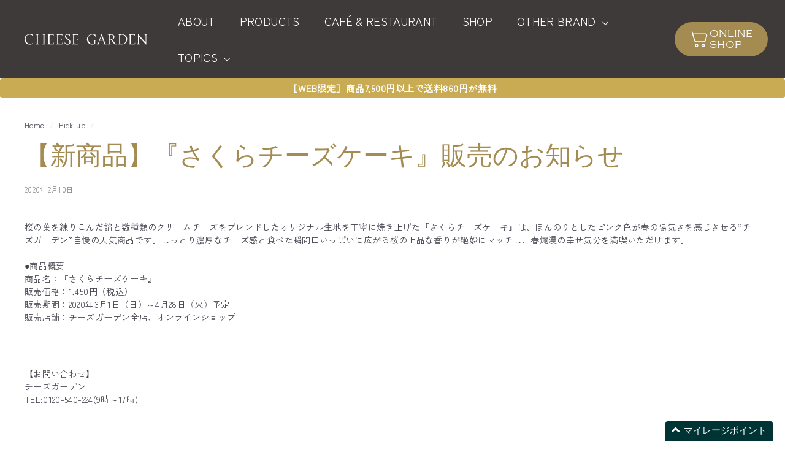

--- FILE ---
content_type: text/html; charset=utf-8
request_url: https://cheesegarden.jp/blogs/pick-up/%E6%96%B0%E5%95%86%E5%93%81-%E3%81%95%E3%81%8F%E3%82%89%E3%83%81%E3%83%BC%E3%82%BA%E3%82%B1%E3%83%BC%E3%82%AD-%E8%B2%A9%E5%A3%B2%E3%81%AE%E3%81%8A%E7%9F%A5%E3%82%89%E3%81%9B
body_size: 22565
content:















<!doctype html>
<html class="no-js" lang="ja" dir="ltr">
  <head>
    <meta charset="utf-8">
    <meta http-equiv="X-UA-Compatible" content="IE=edge,chrome=1">
    <meta name="viewport" content="width=device-width,initial-scale=1">
    <meta name="theme-color" content="#313652">
    <link rel="canonical" href="https://cheesegarden.jp/blogs/pick-up/%e6%96%b0%e5%95%86%e5%93%81-%e3%81%95%e3%81%8f%e3%82%89%e3%83%81%e3%83%bc%e3%82%ba%e3%82%b1%e3%83%bc%e3%82%ad-%e8%b2%a9%e5%a3%b2%e3%81%ae%e3%81%8a%e7%9f%a5%e3%82%89%e3%81%9b">
    <link rel="preconnect" href="https://fonts.shopifycdn.com" crossorigin>
    <link rel="dns-prefetch" href="https://ajax.googleapis.com">
    <link rel="dns-prefetch" href="https://maps.googleapis.com">
    <link rel="dns-prefetch" href="https://maps.gstatic.com">
    <link rel="stylesheet" href="https://use.typekit.net/szv3aiv.css"><link rel="shortcut icon" href="//cheesegarden.jp/cdn/shop/files/favicon_32x32.jpg?v=1613521273" type="image/png">
<title>【新商品】『さくらチーズケーキ』販売のお知らせ &ndash; チーズガーデン</title>
<meta name="description" content="桜の葉を練りこんだ餡と数種類のクリームチーズをブレンドしたオリジナル生地を丁寧に焼き上げた『さくらチーズケーキ』は、ほんのりとしたピンク色が春の陽気さを感じさせる“チーズガーデン”自慢の人気商品です。しっとり濃厚なチーズ感と食べた瞬間口いっぱいに広がる桜の上品な香りが絶妙にマッチし、春爛漫の幸せ気分を満喫いただけます。">
<meta property="og:site_name" content="チーズガーデン">
<meta property="og:url" content="https://cheesegarden.jp/blogs/pick-up/%e6%96%b0%e5%95%86%e5%93%81-%e3%81%95%e3%81%8f%e3%82%89%e3%83%81%e3%83%bc%e3%82%ba%e3%82%b1%e3%83%bc%e3%82%ad-%e8%b2%a9%e5%a3%b2%e3%81%ae%e3%81%8a%e7%9f%a5%e3%82%89%e3%81%9b">
<meta property="og:title" content="【新商品】『さくらチーズケーキ』販売のお知らせ">
<meta property="og:type" content="article">
<meta property="og:description" content="桜の葉を練りこんだ餡と数種類のクリームチーズをブレンドしたオリジナル生地を丁寧に焼き上げた『さくらチーズケーキ』は、ほんのりとしたピンク色が春の陽気さを感じさせる“チーズガーデン”自慢の人気商品です。しっとり濃厚なチーズ感と食べた瞬間口いっぱいに広がる桜の上品な香りが絶妙にマッチし、春爛漫の幸せ気分を満喫いただけます。●商品概要商品名：『さくらチーズケーキ』販売価格：1,450円（税込）販売期間：2020年3月1日（日）～4月28日（火）予定販売店舗：チーズガーデン全店、オンラインショップ
 
【お問い合わせ】チーズガーデンTEL:0120-540-224(9時～17時)"><meta property="og:image" content="http://cheesegarden.jp/cdn/shop/articles/29f5c1da847e6e9c19c0c3ced50e7b39.jpg?v=1581300100">
  <meta property="og:image:secure_url" content="https://cheesegarden.jp/cdn/shop/articles/29f5c1da847e6e9c19c0c3ced50e7b39.jpg?v=1581300100">
  <meta property="og:image:width" content="2929">
  <meta property="og:image:height" content="2929"><meta name="twitter:site" content="@cheesegarden">
<meta name="twitter:card" content="summary_large_image">
<meta name="twitter:title" content="【新商品】『さくらチーズケーキ』販売のお知らせ">
<meta name="twitter:description" content="桜の葉を練りこんだ餡と数種類のクリームチーズをブレンドしたオリジナル生地を丁寧に焼き上げた『さくらチーズケーキ』は、ほんのりとしたピンク色が春の陽気さを感じさせる“チーズガーデン”自慢の人気商品です。しっとり濃厚なチーズ感と食べた瞬間口いっぱいに広がる桜の上品な香りが絶妙にマッチし、春爛漫の幸せ気分を満喫いただけます。●商品概要商品名：『さくらチーズケーキ』販売価格：1,450円（税込）販売期間：2020年3月1日（日）～4月28日（火）予定販売店舗：チーズガーデン全店、オンラインショップ
 
【お問い合わせ】チーズガーデンTEL:0120-540-224(9時～17時)">

<style data-shopify>@font-face {
  font-family: Cormorant;
  font-weight: 400;
  font-style: normal;
  font-display: swap;
  src: url("//cheesegarden.jp/cdn/fonts/cormorant/cormorant_n4.bd66e8e0031690b46374315bd1c15a17a8dcd450.woff2") format("woff2"),
       url("//cheesegarden.jp/cdn/fonts/cormorant/cormorant_n4.e5604516683cb4cc166c001f2ff5f387255e3b45.woff") format("woff");
}

  @font-face {
  font-family: "Zen Kaku Gothic New";
  font-weight: 400;
  font-style: normal;
  font-display: swap;
  src: url("//cheesegarden.jp/cdn/fonts/zen_kaku_gothic_new/zenkakugothicnew_n4.04cfb790a87c2fa56f40f47191b8c05620cc5b9c.woff2") format("woff2"),
       url("//cheesegarden.jp/cdn/fonts/zen_kaku_gothic_new/zenkakugothicnew_n4.9496f4244fdde226f75f70707742d1f64ea52225.woff") format("woff");
}

  @font-face {
  font-family: "Shippori Mincho";
  font-weight: 400;
  font-style: normal;
  font-display: swap;
  src: url("//cheesegarden.jp/cdn/fonts/shippori_mincho/shipporimincho_n4.84f8b7ceff7f95df65cde9ab1ed190e83a4f5b7e.woff2") format("woff2"),
       url("//cheesegarden.jp/cdn/fonts/shippori_mincho/shipporimincho_n4.2a4eff622a8c9fcdc3c2b98b39815a9acc98b084.woff") format("woff");
}


  
  
  
</style><link href="//cheesegarden.jp/cdn/shop/t/48/assets/components.css?v=23588865534838672711729206348" rel="stylesheet" type="text/css" media="all" />

<style data-shopify>:root {
    --colorBody: #ffffff;
    --colorBodyAlpha05: rgba(255, 255, 255, 0.05);
    --colorBodyDim: #f2f2f2;

    --colorBorder: #efebeb;

    --colorBtnPrimary: #313652;
    --colorBtnPrimaryLight: #444b72;
    --colorBtnPrimaryDim: #272b42;
    --colorBtnPrimaryText: #ffffff;

    --colorCartDot: #ffffff;
    --colorCartDotText: #42434d;

    --colorFooter: #f9f9fb;
    --colorFooterBorder: #e8e8e1;
    --colorFooterText: #272831;

    --colorLink: #42434d;

    --colorModalBg: rgba(231, 231, 231, 0.6);

    --colorNav: #3e3a39;
    --colorNavSearch: #4b4d5e;
    --colorNavText: #ffffff;

    --colorPrice: #272831;

    --colorSaleTag: #ba4444;
    --colorSaleTagText: #ffffff;

    --colorScheme1Text: #272831;
    --colorScheme1Bg: #d3dac9;
    --colorScheme2Text: #ffffff;
    --colorScheme2Bg: #343643;
    --colorScheme3Text: #272831;
    --colorScheme3Bg: #efebeb;

    --colorTextBody: #42434d;
    --colorTextBodyAlpha005: rgba(66, 67, 77, 0.05);
    --colorTextBodyAlpha008: rgba(66, 67, 77, 0.08);
    --colorTextSavings: #ba4444;

    --colorToolbar: #272831;
    --colorToolbarText: #ffffff;

    --urlIcoSelect: url(//cheesegarden.jp/cdn/shop/t/48/assets/ico-select.svg);
    --urlSwirlSvg: url(//cheesegarden.jp/cdn/shop/t/48/assets/swirl.svg);

    --header-padding-bottom: 0;

    --pageTopPadding: 35px;
    --pageNarrow: 780px;
    --pageWidthPadding: 40px;
    --gridGutter: 22px;
    --indexSectionPadding: 60px;
    --sectionHeaderBottom: 40px;
    --collapsibleIconWidth: 12px;

    --sizeChartMargin: 30px 0;
    --sizeChartIconMargin: 5px;

    --newsletterReminderPadding: 20px 30px 20px 25px;

    --textFrameMargin: 10px;

    /*Shop Pay Installments*/
    --color-body-text: #42434d;
    --color-body: #ffffff;
    --color-bg: #ffffff;

    --typeHeaderPrimary: Cormorant;
    --typeHeaderFallback: serif;
    --typeHeaderSize: 42px;
    --typeHeaderWeight: 400;
    --typeHeaderLineHeight: 1.2;
    --typeHeaderSpacing: 0.0em;

    --typeBasePrimary:"Zen Kaku Gothic New";
    --typeBaseFallback:sans-serif;
    --typeBaseSize: 14px;
    --typeBaseWeight: 400;
    --typeBaseSpacing: 0.025em;
    --typeBaseLineHeight: 1.5;

    --typeSubheadingPrimary:"Shippori Mincho";

    --typeMenuPrimary: "Copperplate";

    --colorSmallImageBg: #ffffff;
    --colorSmallImageBgDark: #f7f7f7;
    --colorLargeImageBg: #e7e7e7;
    --colorLargeImageBgLight: #ffffff;

    --icon-strokeWidth: 3px;
    --icon-strokeLinejoin: round;

    
      --buttonRadius: 3px;
      --btnPadding: 11px 25px;
    

    
      --roundness: 20px;
    

    
      --gridThickness: 0;
    

    --productTileMargin: 0%;
    --collectionTileMargin: 17%;

    --swatchSize: 40px;
  }

  @media screen and (max-width: 768px) {
    :root {
      --pageTopPadding: 15px;
      --pageNarrow: 330px;
      --pageWidthPadding: 17px;
      --gridGutter: 16px;
      --indexSectionPadding: 40px;
      --sectionHeaderBottom: 25px;
      --collapsibleIconWidth: 10px;
      --textFrameMargin: 7px;
      --typeBaseSize: 12px;

      
        --roundness: 15px;
        --btnPadding: 9px 25px;
      
    }
  }</style><link href="//cheesegarden.jp/cdn/shop/t/48/assets/overrides.css?v=60663849942822194371729206346" rel="stylesheet" type="text/css" media="all" />
    <link href="//cheesegarden.jp/cdn/shop/t/48/assets/style.min.css?v=82492034861180657301734934485" rel="stylesheet" type="text/css" media="all" />
<style data-shopify>:root {
        --productGridPadding: 12px;
      }</style><script async crossorigin fetchpriority="high" src="/cdn/shopifycloud/importmap-polyfill/es-modules-shim.2.4.0.js"></script>
<script>
      document.documentElement.className = document.documentElement.className.replace('no-js', 'js');

      window.theme = window.theme || {};

      theme.settings = {
        themeName: 'Expanse',
        themeVersion: "5.2.4", // x-release-please-version
        isCustomerTemplate: true
      };
    </script><script type="importmap">
{
  "imports": {
    "@archetype-themes/scripts/config": "//cheesegarden.jp/cdn/shop/t/48/assets/config.js?v=46854268358620717621729206348",
    "@archetype-themes/scripts/helpers/a11y": "//cheesegarden.jp/cdn/shop/t/48/assets/a11y.js?v=146705825431690116351729206347",
    "@archetype-themes/scripts/helpers/ajax-renderer": "//cheesegarden.jp/cdn/shop/t/48/assets/ajax-renderer.js?v=7517952383981163841729206347",
    "@archetype-themes/scripts/helpers/cart": "//cheesegarden.jp/cdn/shop/t/48/assets/cart.js?v=75437256748844919541729206348",
    "@archetype-themes/scripts/helpers/currency": "//cheesegarden.jp/cdn/shop/t/48/assets/currency.js?v=30528371845530833611729206346",
    "@archetype-themes/scripts/helpers/library-loader": "//cheesegarden.jp/cdn/shop/t/48/assets/library-loader.js?v=156273567395030534951729206348",
    "@archetype-themes/scripts/helpers/section": "//cheesegarden.jp/cdn/shop/t/48/assets/section.js?v=132577235708517326151729206347",
    "@archetype-themes/scripts/helpers/utils": "//cheesegarden.jp/cdn/shop/t/48/assets/utils.js?v=125538862470536898921729206347",
    "@archetype-themes/scripts/helpers/vimeo": "//cheesegarden.jp/cdn/shop/t/48/assets/vimeo.js?v=24358449204266797831729206346",
    "@archetype-themes/scripts/helpers/youtube": "//cheesegarden.jp/cdn/shop/t/48/assets/youtube.js?v=65638137014896701821729206349",
    "@archetype-themes/scripts/modules/base-media": "//cheesegarden.jp/cdn/shop/t/48/assets/base-media.js?v=158686823065200144011729206348",
    "@archetype-themes/scripts/modules/cart-drawer": "//cheesegarden.jp/cdn/shop/t/48/assets/cart-drawer.js?v=39144208120912492021729206579",
    "@archetype-themes/scripts/modules/cart-form": "//cheesegarden.jp/cdn/shop/t/48/assets/cart-form.js?v=141015656942547512511729206346",
    "@archetype-themes/scripts/modules/collection-sidebar": "//cheesegarden.jp/cdn/shop/t/48/assets/collection-sidebar.js?v=32046460992339877421729206348",
    "@archetype-themes/scripts/modules/disclosure": "//cheesegarden.jp/cdn/shop/t/48/assets/disclosure.js?v=182459945533096787091729206346",
    "@archetype-themes/scripts/modules/drawers": "//cheesegarden.jp/cdn/shop/t/48/assets/drawers.js?v=107619225559659722991729206348",
    "@archetype-themes/scripts/modules/header-nav": "//cheesegarden.jp/cdn/shop/t/48/assets/header-nav.js?v=130288449627393218461729206347",
    "@archetype-themes/scripts/modules/modal": "//cheesegarden.jp/cdn/shop/t/48/assets/modal.js?v=102967538291486637721729206348",
    "@archetype-themes/scripts/modules/parallax": "//cheesegarden.jp/cdn/shop/t/48/assets/parallax.js?v=52940338558575531261729206349",
    "@archetype-themes/scripts/modules/photoswipe": "//cheesegarden.jp/cdn/shop/t/48/assets/photoswipe.js?v=61950094564222720771729206347",
    "@archetype-themes/scripts/modules/product-media": "//cheesegarden.jp/cdn/shop/t/48/assets/product-media.js?v=114769602821602274331729206348",
    "@archetype-themes/scripts/modules/product-recommendations": "//cheesegarden.jp/cdn/shop/t/48/assets/product-recommendations.js?v=129269900080061478331729206348",
    "@archetype-themes/scripts/modules/quantity-selector": "//cheesegarden.jp/cdn/shop/t/48/assets/quantity-selector.js?v=5518425597956516751729206347",
    "@archetype-themes/scripts/modules/slideshow": "//cheesegarden.jp/cdn/shop/t/48/assets/slideshow.js?v=156838720240918166541729206347",
    "@archetype-themes/scripts/modules/swatches": "//cheesegarden.jp/cdn/shop/t/48/assets/swatches.js?v=115748111205220542111729206346",
    "@archetype-themes/scripts/modules/video-modal": "//cheesegarden.jp/cdn/shop/t/48/assets/video-modal.js?v=124352799055401291551729206347",
    "@archetype-themes/scripts/modules/video-section": "//cheesegarden.jp/cdn/shop/t/48/assets/video-section.js?v=145713833504631471951729206347",
    "@archetype-themes/scripts/vendors/flickity": "//cheesegarden.jp/cdn/shop/t/48/assets/flickity.js?v=144376614648444948171729206347",
    "@archetype-themes/scripts/vendors/flickity-fade": "//cheesegarden.jp/cdn/shop/t/48/assets/flickity-fade.js?v=151768845016003842921729206346",
    "@archetype-themes/scripts/vendors/in-view": "//cheesegarden.jp/cdn/shop/t/48/assets/in-view.js?v=124859139038447028371729206347",
    "@archetype-themes/scripts/vendors/photoswipe-ui-default.min": "//cheesegarden.jp/cdn/shop/t/48/assets/photoswipe-ui-default.min.js?v=36102812715426724251729206347",
    "@archetype-themes/scripts/vendors/photoswipe.min": "//cheesegarden.jp/cdn/shop/t/48/assets/photoswipe.min.js?v=9794040944707490151729206347",
    "@archetype-themes/utils/pubsub": "//cheesegarden.jp/cdn/shop/t/48/assets/pubsub.js?v=133006050037748302171729206347",
    "@archetype-themes/utils/script-loader": "//cheesegarden.jp/cdn/shop/t/48/assets/script-loader.js?v=25126702851678854941729206346",
    "components/announcement-bar": "//cheesegarden.jp/cdn/shop/t/48/assets/announcement-bar.js?v=130357584752841676451729206347",
    "components/block-buy-buttons": "//cheesegarden.jp/cdn/shop/t/48/assets/block-buy-buttons.js?v=17898908511072686421729206578",
    "components/block-price": "//cheesegarden.jp/cdn/shop/t/48/assets/block-price.js?v=163350562479400801831729206347",
    "components/block-variant-picker": "//cheesegarden.jp/cdn/shop/t/48/assets/block-variant-picker.js?v=55141893821538768491729206349",
    "components/collapsible": "//cheesegarden.jp/cdn/shop/t/48/assets/collapsible.js?v=155419906067739637921729206348",
    "components/gift-card-recipient-form": "//cheesegarden.jp/cdn/shop/t/48/assets/gift-card-recipient-form.js?v=64755253772159527141729206348",
    "components/header-mobile-nav": "//cheesegarden.jp/cdn/shop/t/48/assets/header-mobile-nav.js?v=174122743271652191501729649928",
    "components/item-grid": "//cheesegarden.jp/cdn/shop/t/48/assets/item-grid.js?v=152639846473000520891729206347",
    "components/newsletter-reminder": "//cheesegarden.jp/cdn/shop/t/48/assets/newsletter-reminder.js?v=90617379688067204021729206347",
    "components/predictive-search": "//cheesegarden.jp/cdn/shop/t/48/assets/predictive-search.js?v=125633826981499254571729206347",
    "components/price-range": "//cheesegarden.jp/cdn/shop/t/48/assets/price-range.js?v=123052969041133689781729206347",
    "components/product-images": "//cheesegarden.jp/cdn/shop/t/48/assets/product-images.js?v=88344245524099105901729206348",
    "components/product-inventory": "//cheesegarden.jp/cdn/shop/t/48/assets/product-inventory.js?v=52642964346898521011729206348",
    "components/quick-add": "//cheesegarden.jp/cdn/shop/t/48/assets/quick-add.js?v=153468363738513771401729206347",
    "components/quick-shop": "//cheesegarden.jp/cdn/shop/t/48/assets/quick-shop.js?v=97897957291450767481729206346",
    "components/rte": "//cheesegarden.jp/cdn/shop/t/48/assets/rte.js?v=181885037864920336431729206349",
    "components/section-advanced-accordion": "//cheesegarden.jp/cdn/shop/t/48/assets/section-advanced-accordion.js?v=160203125380940052601729206348",
    "components/section-age-verification-popup": "//cheesegarden.jp/cdn/shop/t/48/assets/section-age-verification-popup.js?v=70734405310605133951729206346",
    "components/section-background-image-text": "//cheesegarden.jp/cdn/shop/t/48/assets/section-background-image-text.js?v=17382720343615129641729206348",
    "components/section-collection-header": "//cheesegarden.jp/cdn/shop/t/48/assets/section-collection-header.js?v=81681564589283490831729206347",
    "components/section-countdown": "//cheesegarden.jp/cdn/shop/t/48/assets/section-countdown.js?v=109956453145979029921729206348",
    "components/section-footer": "//cheesegarden.jp/cdn/shop/t/48/assets/section-footer.js?v=164218822520813513031729206348",
    "components/section-header": "//cheesegarden.jp/cdn/shop/t/48/assets/section-header.js?v=28097016416015716271729206581",
    "components/section-hotspots": "//cheesegarden.jp/cdn/shop/t/48/assets/section-hotspots.js?v=176317069189202021961729206347",
    "components/section-image-compare": "//cheesegarden.jp/cdn/shop/t/48/assets/section-image-compare.js?v=14228108873992596151729206348",
    "components/section-main-cart": "//cheesegarden.jp/cdn/shop/t/48/assets/section-main-cart.js?v=112925653898238753791729206348",
    "components/section-map": "//cheesegarden.jp/cdn/shop/t/48/assets/section-map.js?v=8045789484266781521729206348",
    "components/section-more-products-vendor": "//cheesegarden.jp/cdn/shop/t/48/assets/section-more-products-vendor.js?v=159549355731084264781729206347",
    "components/section-newsletter-popup": "//cheesegarden.jp/cdn/shop/t/48/assets/section-newsletter-popup.js?v=105940320737649261751729206347",
    "components/section-password-header": "//cheesegarden.jp/cdn/shop/t/48/assets/section-password-header.js?v=113265428254908848341729206349",
    "components/section-recently-viewed": "//cheesegarden.jp/cdn/shop/t/48/assets/section-recently-viewed.js?v=71380856058705518961729206347",
    "components/section-testimonials": "//cheesegarden.jp/cdn/shop/t/48/assets/section-testimonials.js?v=99252732340278527291729206347",
    "components/section-toolbar": "//cheesegarden.jp/cdn/shop/t/48/assets/section-toolbar.js?v=138777767681444653671729206348",
    "components/store-availability": "//cheesegarden.jp/cdn/shop/t/48/assets/store-availability.js?v=63703472421863417921729206346",
    "components/tool-tip": "//cheesegarden.jp/cdn/shop/t/48/assets/tool-tip.js?v=90403548259094193031729206347",
    "components/tool-tip-trigger": "//cheesegarden.jp/cdn/shop/t/48/assets/tool-tip-trigger.js?v=140183424560662924111729206347",
    "components/variant-sku": "//cheesegarden.jp/cdn/shop/t/48/assets/variant-sku.js?v=177336021623114299181729206346",
    "components/video-media": "//cheesegarden.jp/cdn/shop/t/48/assets/video-media.js?v=73971623221435132531729206348",
    "js-cookie": "//cheesegarden.jp/cdn/shop/t/48/assets/js.cookie.mjs?v=38015963105781969301729206347",
    "nouislider": "//cheesegarden.jp/cdn/shop/t/48/assets/nouislider.js?v=100438778919154896961729206347"
  }
}
</script>
<script>
  if (!(HTMLScriptElement.supports && HTMLScriptElement.supports('importmap'))) {
    const el = document.createElement('script')
    el.async = true
    el.src = "//cheesegarden.jp/cdn/shop/t/48/assets/es-module-shims.min.js?v=3197203922110785981729206347"
    document.head.appendChild(el)
  }
</script>

<script type="module" src="//cheesegarden.jp/cdn/shop/t/48/assets/is-land.min.js?v=92343381495565747271729206347"></script>



<script type="module">
  try {
    const importMap = document.querySelector('script[type="importmap"]')
    const importMapJson = JSON.parse(importMap.textContent)
    const importMapModules = Object.values(importMapJson.imports)
    for (let i = 0; i < importMapModules.length; i++) {
      const link = document.createElement('link')
      link.rel = 'modulepreload'
      link.href = importMapModules[i]
      document.head.appendChild(link)
    }
  } catch (e) {
    console.error(e)
  }
</script>

  <script>window.performance && window.performance.mark && window.performance.mark('shopify.content_for_header.start');</script><meta name="google-site-verification" content="uByunNxNnaUnQFa_Zz_l1cVNgUalQDBLnLjJ-pykLrQ">
<meta name="google-site-verification" content="nHTswlc9wO2TVNrPgTwocw0k4p75bOdUwnA_7rcAvcc">
<meta id="shopify-digital-wallet" name="shopify-digital-wallet" content="/9465430121/digital_wallets/dialog">
<link rel="alternate" type="application/atom+xml" title="Feed" href="/blogs/pick-up.atom" />
<script async="async" src="/checkouts/internal/preloads.js?locale=ja-JP"></script>
<script id="shopify-features" type="application/json">{"accessToken":"1093f0db2935c8288e2d6b1ba770baae","betas":["rich-media-storefront-analytics"],"domain":"cheesegarden.jp","predictiveSearch":false,"shopId":9465430121,"locale":"ja"}</script>
<script>var Shopify = Shopify || {};
Shopify.shop = "cheesegarden-admin.myshopify.com";
Shopify.locale = "ja";
Shopify.currency = {"active":"JPY","rate":"1.0"};
Shopify.country = "JP";
Shopify.theme = {"name":"shopify-theme-cheesegarden\/production","id":145448960212,"schema_name":"Expanse","schema_version":"5.2.4","theme_store_id":null,"role":"main"};
Shopify.theme.handle = "null";
Shopify.theme.style = {"id":null,"handle":null};
Shopify.cdnHost = "cheesegarden.jp/cdn";
Shopify.routes = Shopify.routes || {};
Shopify.routes.root = "/";</script>
<script type="module">!function(o){(o.Shopify=o.Shopify||{}).modules=!0}(window);</script>
<script>!function(o){function n(){var o=[];function n(){o.push(Array.prototype.slice.apply(arguments))}return n.q=o,n}var t=o.Shopify=o.Shopify||{};t.loadFeatures=n(),t.autoloadFeatures=n()}(window);</script>
<script id="shop-js-analytics" type="application/json">{"pageType":"article"}</script>
<script defer="defer" async type="module" src="//cheesegarden.jp/cdn/shopifycloud/shop-js/modules/v2/client.init-shop-cart-sync_B6iN3ppr.ja.esm.js"></script>
<script defer="defer" async type="module" src="//cheesegarden.jp/cdn/shopifycloud/shop-js/modules/v2/chunk.common_JT7zyiq2.esm.js"></script>
<script type="module">
  await import("//cheesegarden.jp/cdn/shopifycloud/shop-js/modules/v2/client.init-shop-cart-sync_B6iN3ppr.ja.esm.js");
await import("//cheesegarden.jp/cdn/shopifycloud/shop-js/modules/v2/chunk.common_JT7zyiq2.esm.js");

  window.Shopify.SignInWithShop?.initShopCartSync?.({"fedCMEnabled":true,"windoidEnabled":true});

</script>
<script>(function() {
  var isLoaded = false;
  function asyncLoad() {
    if (isLoaded) return;
    isLoaded = true;
    var urls = ["\/\/www.powr.io\/powr.js?powr-token=cheesegarden-admin.myshopify.com\u0026external-type=shopify\u0026shop=cheesegarden-admin.myshopify.com","https:\/\/na.shgcdn3.com\/collector.js?shop=cheesegarden-admin.myshopify.com","\/\/d1liekpayvooaz.cloudfront.net\/apps\/customizery\/customizery.js?shop=cheesegarden-admin.myshopify.com","\/\/staticw2.yotpo.com\/O0QXBmicnj6m56XmHeaGhrwyqobSBMeL5pkdb2Nt\/widget.js?shop=cheesegarden-admin.myshopify.com","https:\/\/chimpstatic.com\/mcjs-connected\/js\/users\/0d238ddc9aa684b5ea29ae5c1\/c370a708fe21a2743b633f133.js?shop=cheesegarden-admin.myshopify.com","https:\/\/gift-script-pr.pages.dev\/script.js?shop=cheesegarden-admin.myshopify.com","https:\/\/documents-app.mixlogue.jp\/scripts\/ue87f9sf8e7rd.min.js?shop=cheesegarden-admin.myshopify.com","https:\/\/delivery-date-and-time-picker.amp.tokyo\/script_tags\/cart_attributes.js?shop=cheesegarden-admin.myshopify.com"];
    for (var i = 0; i < urls.length; i++) {
      var s = document.createElement('script');
      s.type = 'text/javascript';
      s.async = true;
      s.src = urls[i];
      var x = document.getElementsByTagName('script')[0];
      x.parentNode.insertBefore(s, x);
    }
  };
  if(window.attachEvent) {
    window.attachEvent('onload', asyncLoad);
  } else {
    window.addEventListener('load', asyncLoad, false);
  }
})();</script>
<script id="__st">var __st={"a":9465430121,"offset":32400,"reqid":"619d5aa3-e84b-4f22-a29e-302a9ba81235-1768579686","pageurl":"cheesegarden.jp\/blogs\/pick-up\/%E6%96%B0%E5%95%86%E5%93%81-%E3%81%95%E3%81%8F%E3%82%89%E3%83%81%E3%83%BC%E3%82%BA%E3%82%B1%E3%83%BC%E3%82%AD-%E8%B2%A9%E5%A3%B2%E3%81%AE%E3%81%8A%E7%9F%A5%E3%82%89%E3%81%9B","s":"articles-383955435625","u":"fe31f34c4fb7","p":"article","rtyp":"article","rid":383955435625};</script>
<script>window.ShopifyPaypalV4VisibilityTracking = true;</script>
<script id="captcha-bootstrap">!function(){'use strict';const t='contact',e='account',n='new_comment',o=[[t,t],['blogs',n],['comments',n],[t,'customer']],c=[[e,'customer_login'],[e,'guest_login'],[e,'recover_customer_password'],[e,'create_customer']],r=t=>t.map((([t,e])=>`form[action*='/${t}']:not([data-nocaptcha='true']) input[name='form_type'][value='${e}']`)).join(','),a=t=>()=>t?[...document.querySelectorAll(t)].map((t=>t.form)):[];function s(){const t=[...o],e=r(t);return a(e)}const i='password',u='form_key',d=['recaptcha-v3-token','g-recaptcha-response','h-captcha-response',i],f=()=>{try{return window.sessionStorage}catch{return}},m='__shopify_v',_=t=>t.elements[u];function p(t,e,n=!1){try{const o=window.sessionStorage,c=JSON.parse(o.getItem(e)),{data:r}=function(t){const{data:e,action:n}=t;return t[m]||n?{data:e,action:n}:{data:t,action:n}}(c);for(const[e,n]of Object.entries(r))t.elements[e]&&(t.elements[e].value=n);n&&o.removeItem(e)}catch(o){console.error('form repopulation failed',{error:o})}}const l='form_type',E='cptcha';function T(t){t.dataset[E]=!0}const w=window,h=w.document,L='Shopify',v='ce_forms',y='captcha';let A=!1;((t,e)=>{const n=(g='f06e6c50-85a8-45c8-87d0-21a2b65856fe',I='https://cdn.shopify.com/shopifycloud/storefront-forms-hcaptcha/ce_storefront_forms_captcha_hcaptcha.v1.5.2.iife.js',D={infoText:'hCaptchaによる保護',privacyText:'プライバシー',termsText:'利用規約'},(t,e,n)=>{const o=w[L][v],c=o.bindForm;if(c)return c(t,g,e,D).then(n);var r;o.q.push([[t,g,e,D],n]),r=I,A||(h.body.append(Object.assign(h.createElement('script'),{id:'captcha-provider',async:!0,src:r})),A=!0)});var g,I,D;w[L]=w[L]||{},w[L][v]=w[L][v]||{},w[L][v].q=[],w[L][y]=w[L][y]||{},w[L][y].protect=function(t,e){n(t,void 0,e),T(t)},Object.freeze(w[L][y]),function(t,e,n,w,h,L){const[v,y,A,g]=function(t,e,n){const i=e?o:[],u=t?c:[],d=[...i,...u],f=r(d),m=r(i),_=r(d.filter((([t,e])=>n.includes(e))));return[a(f),a(m),a(_),s()]}(w,h,L),I=t=>{const e=t.target;return e instanceof HTMLFormElement?e:e&&e.form},D=t=>v().includes(t);t.addEventListener('submit',(t=>{const e=I(t);if(!e)return;const n=D(e)&&!e.dataset.hcaptchaBound&&!e.dataset.recaptchaBound,o=_(e),c=g().includes(e)&&(!o||!o.value);(n||c)&&t.preventDefault(),c&&!n&&(function(t){try{if(!f())return;!function(t){const e=f();if(!e)return;const n=_(t);if(!n)return;const o=n.value;o&&e.removeItem(o)}(t);const e=Array.from(Array(32),(()=>Math.random().toString(36)[2])).join('');!function(t,e){_(t)||t.append(Object.assign(document.createElement('input'),{type:'hidden',name:u})),t.elements[u].value=e}(t,e),function(t,e){const n=f();if(!n)return;const o=[...t.querySelectorAll(`input[type='${i}']`)].map((({name:t})=>t)),c=[...d,...o],r={};for(const[a,s]of new FormData(t).entries())c.includes(a)||(r[a]=s);n.setItem(e,JSON.stringify({[m]:1,action:t.action,data:r}))}(t,e)}catch(e){console.error('failed to persist form',e)}}(e),e.submit())}));const S=(t,e)=>{t&&!t.dataset[E]&&(n(t,e.some((e=>e===t))),T(t))};for(const o of['focusin','change'])t.addEventListener(o,(t=>{const e=I(t);D(e)&&S(e,y())}));const B=e.get('form_key'),M=e.get(l),P=B&&M;t.addEventListener('DOMContentLoaded',(()=>{const t=y();if(P)for(const e of t)e.elements[l].value===M&&p(e,B);[...new Set([...A(),...v().filter((t=>'true'===t.dataset.shopifyCaptcha))])].forEach((e=>S(e,t)))}))}(h,new URLSearchParams(w.location.search),n,t,e,['guest_login'])})(!0,!0)}();</script>
<script integrity="sha256-4kQ18oKyAcykRKYeNunJcIwy7WH5gtpwJnB7kiuLZ1E=" data-source-attribution="shopify.loadfeatures" defer="defer" src="//cheesegarden.jp/cdn/shopifycloud/storefront/assets/storefront/load_feature-a0a9edcb.js" crossorigin="anonymous"></script>
<script data-source-attribution="shopify.dynamic_checkout.dynamic.init">var Shopify=Shopify||{};Shopify.PaymentButton=Shopify.PaymentButton||{isStorefrontPortableWallets:!0,init:function(){window.Shopify.PaymentButton.init=function(){};var t=document.createElement("script");t.src="https://cheesegarden.jp/cdn/shopifycloud/portable-wallets/latest/portable-wallets.ja.js",t.type="module",document.head.appendChild(t)}};
</script>
<script data-source-attribution="shopify.dynamic_checkout.buyer_consent">
  function portableWalletsHideBuyerConsent(e){var t=document.getElementById("shopify-buyer-consent"),n=document.getElementById("shopify-subscription-policy-button");t&&n&&(t.classList.add("hidden"),t.setAttribute("aria-hidden","true"),n.removeEventListener("click",e))}function portableWalletsShowBuyerConsent(e){var t=document.getElementById("shopify-buyer-consent"),n=document.getElementById("shopify-subscription-policy-button");t&&n&&(t.classList.remove("hidden"),t.removeAttribute("aria-hidden"),n.addEventListener("click",e))}window.Shopify?.PaymentButton&&(window.Shopify.PaymentButton.hideBuyerConsent=portableWalletsHideBuyerConsent,window.Shopify.PaymentButton.showBuyerConsent=portableWalletsShowBuyerConsent);
</script>
<script data-source-attribution="shopify.dynamic_checkout.cart.bootstrap">document.addEventListener("DOMContentLoaded",(function(){function t(){return document.querySelector("shopify-accelerated-checkout-cart, shopify-accelerated-checkout")}if(t())Shopify.PaymentButton.init();else{new MutationObserver((function(e,n){t()&&(Shopify.PaymentButton.init(),n.disconnect())})).observe(document.body,{childList:!0,subtree:!0})}}));
</script>

<script>window.performance && window.performance.mark && window.performance.mark('shopify.content_for_header.end');</script>
  





  <script type="text/javascript">
    
      window.__shgMoneyFormat = window.__shgMoneyFormat || {"JPY":{"currency":"JPY","currency_symbol":"¥","currency_symbol_location":"left","decimal_places":0,"decimal_separator":".","thousands_separator":","}};
    
    window.__shgCurrentCurrencyCode = window.__shgCurrentCurrencyCode || {
      currency: "JPY",
      currency_symbol: "¥",
      decimal_separator: ".",
      thousands_separator: ",",
      decimal_places: 2,
      currency_symbol_location: "left"
    };
  </script>




    <script src="//cheesegarden.jp/cdn/shop/t/48/assets/theme.js?v=77167323714411244521729206347" defer="defer"></script>
    <link
      rel="stylesheet"
      href="https://cdn.jsdelivr.net/npm/swiper@11/swiper-bundle.min.css"
    />

    <script src="https://cdn.jsdelivr.net/npm/swiper@11/swiper-bundle.min.js"></script>
  
  

<script type="text/javascript">
  
    window.SHG_CUSTOMER = null;
  
</script>








    <script src="//d1liekpayvooaz.cloudfront.net/apps/customizery/customizery.js?shop=cheesegarden-admin.myshopify.com"></script>
    
<!-- BEGIN app block: shopify://apps/order-limits/blocks/ruffruff-order-limits/56fb9d8f-3621-4732-8425-5c64262bef41 --><!-- BEGIN app snippet: settings-json -->
<style data-shopify>
  .ruffruff-order-limits__product-messages {
    background-color: #FFFFFF !important;
    border: 1px solid #d6b54b !important;
    color: #484848 !important;
  }
</style>

<!-- cached at 1768579686 -->
<script id='ruffruff-order-limits-settings-json' type='application/json'>{"alertMessageModalEnabled": true,"productMessagePosition": "below"}</script>
<!-- END app snippet --><!-- BEGIN app snippet: product-quantity-rules-json -->
<!-- cached at 1768579686 -->
<script id='ruffruff-order-limits-product-quantity-rules-json' type='application/json'>[]</script>
<!-- END app snippet --><!-- BEGIN app snippet: price-rules-json -->
<!-- cached at 1768579686 -->
<script id='ruffruff-order-limits-price-rules-json' type='application/json'>[]</script>
<!-- END app snippet --><!-- BEGIN app snippet: bundle-rules-json -->
<!-- cached at 1768579686 -->
<script id='ruffruff-order-limits-bundle-rules-json' type='application/json'>[{"collectionIds": [],"eligibleItems": "products","id": "126090969300","productIds": [],"productMessage": "","productTags": [],"productVariantIds": []},{"collectionIds": [],"eligibleItems": "products","id": "126091002068","productIds": [],"productMessage": "","productTags": [],"productVariantIds": []},{"collectionIds": [],"eligibleItems": "products","id": "126091067604","productIds": [],"productMessage": "","productTags": [],"productVariantIds": []},{"collectionIds": [],"eligibleItems": "products","id": "126090903764","productIds": [],"productMessage": "","productTags": [],"productVariantIds": []},{"collectionIds": [],"eligibleItems": "products","id": "126090936532","productIds": [],"productMessage": "","productTags": [],"productVariantIds": []},{"collectionIds": ["448008847572"],"eligibleItems": "collections","id": "105777529044","productIds": [],"productMessage": "","productTags": [],"productVariantIds": []},{"collectionIds": ["442827538644"],"eligibleItems": "collections","id": "105777561812","productIds": [],"productMessage": "","productTags": [],"productVariantIds": []}]</script>
<!-- END app snippet --><!-- BEGIN app snippet: customer-rules-json -->
<!-- cached at 1768579686 -->
<script id='ruffruff-order-limits-customer-rules-json' type='application/json'>[]</script>
<!-- END app snippet --><!-- BEGIN app snippet: weight-rules-json -->
<!-- cached at 1768579686 -->
<script id='ruffruff-order-limits-weight-rules-json' type='application/json'>[]</script>
<!-- END app snippet --><!-- BEGIN app snippet: vite-tag -->


<!-- END app snippet --><!-- BEGIN app snippet: vite-tag -->


  <script src="https://cdn.shopify.com/extensions/019b8c68-ec78-76f0-9e5c-f5b4cfe2d714/ruffruff-order-limits-133/assets/entry-C7CLRJ12.js" type="module" crossorigin="anonymous"></script>
  <link rel="modulepreload" href="https://cdn.shopify.com/extensions/019b8c68-ec78-76f0-9e5c-f5b4cfe2d714/ruffruff-order-limits-133/assets/getShopifyRootUrl-BAFHm-cu.js" crossorigin="anonymous">
  <link rel="modulepreload" href="https://cdn.shopify.com/extensions/019b8c68-ec78-76f0-9e5c-f5b4cfe2d714/ruffruff-order-limits-133/assets/constants-Zwc9dJOo.js" crossorigin="anonymous">
  <link href="//cdn.shopify.com/extensions/019b8c68-ec78-76f0-9e5c-f5b4cfe2d714/ruffruff-order-limits-133/assets/entry-eUVkEetz.css" rel="stylesheet" type="text/css" media="all" />

<!-- END app snippet -->
<!-- END app block --><!-- BEGIN app block: shopify://apps/all-in-gift/blocks/embed/14c78036-27a0-4098-a9e3-c3f1525dedff --><script id='huckleberry-all-in-gift-embed-script' type="text/javascript" src="https://gift-script-pr.pages.dev/script.js?shop=cheesegarden-admin.myshopify.com" defer></script>
<!-- END app block --><!-- BEGIN app block: shopify://apps/yotpo-product-reviews/blocks/reviews_tab/eb7dfd7d-db44-4334-bc49-c893b51b36cf -->



<!-- END app block --><!-- BEGIN app block: shopify://apps/loyalty-rewards-and-referrals/blocks/embed-main/6f172e67-4106-4ac0-89c5-b32a069b3101 -->

<style
  type='text/css'
  data-lion-app-styles='main'
  data-lion-app-styles-settings='{&quot;primary_color&quot;:&quot;#4d384b&quot;,&quot;secondary_color&quot;:&quot;#126bbf&quot;,&quot;icon_color&quot;:&quot;#126bbf&quot;,&quot;button_size&quot;:&quot;medium&quot;,&quot;button_border_radius&quot;:4,&quot;button_primary_background_color&quot;:&quot;#4d384b&quot;,&quot;button_primary_text_color&quot;:&quot;#ffffff&quot;,&quot;button_neutral_background_color&quot;:&quot;#757575&quot;,&quot;button_neutral_text_color&quot;:&quot;#ffffff&quot;}'
></style>


<!-- END app block --><!-- BEGIN app block: shopify://apps/loyalty-rewards-and-referrals/blocks/embed-sdk/6f172e67-4106-4ac0-89c5-b32a069b3101 -->

<style
  type='text/css'
  data-lion-app-styles='main'
  data-lion-app-styles-settings='{&quot;disableBundledCSS&quot;:false,&quot;disableBundledFonts&quot;:false,&quot;useClassIsolator&quot;:false}'
></style>

<!-- loyaltylion.snippet.version=8056bbc037+8007 -->

<script>
  
  !function(t,n){function o(n){var o=t.getElementsByTagName("script")[0],i=t.createElement("script");i.src=n,i.crossOrigin="",o.parentNode.insertBefore(i,o)}if(!n.isLoyaltyLion){window.loyaltylion=n,void 0===window.lion&&(window.lion=n),n.version=2,n.isLoyaltyLion=!0;var i=new Date,e=i.getFullYear().toString()+i.getMonth().toString()+i.getDate().toString();o("https://sdk.loyaltylion.net/static/2/loader.js?t="+e);var r=!1;n.init=function(t){if(r)throw new Error("Cannot call lion.init more than once");r=!0;var a=n._token=t.token;if(!a)throw new Error("Token must be supplied to lion.init");for(var l=[],s="_push configure bootstrap shutdown on removeListener authenticateCustomer".split(" "),c=0;c<s.length;c+=1)!function(t,n){t[n]=function(){l.push([n,Array.prototype.slice.call(arguments,0)])}}(n,s[c]);o("https://sdk.loyaltylion.net/sdk/start/"+a+".js?t="+e+i.getHours().toString()),n._initData=t,n._buffer=l}}}(document,window.loyaltylion||[]);

  
    
      loyaltylion.init(
        { token: "a1ad051ac819af1ff451eef9040a831d" }
      );
    
  

  loyaltylion.configure({
    disableBundledCSS: false,
    disableBundledFonts: false,
    useClassIsolator: false,
  })

  
</script>



<!-- END app block --><!-- BEGIN app block: shopify://apps/yotpo-product-reviews/blocks/settings/eb7dfd7d-db44-4334-bc49-c893b51b36cf -->


  <script type="text/javascript" src="https://cdn-widgetsrepository.yotpo.com/v1/loader/O0QXBmicnj6m56XmHeaGhrwyqobSBMeL5pkdb2Nt?languageCode=ja" async></script>



  
<!-- END app block --><link href="https://monorail-edge.shopifysvc.com" rel="dns-prefetch">
<script>(function(){if ("sendBeacon" in navigator && "performance" in window) {try {var session_token_from_headers = performance.getEntriesByType('navigation')[0].serverTiming.find(x => x.name == '_s').description;} catch {var session_token_from_headers = undefined;}var session_cookie_matches = document.cookie.match(/_shopify_s=([^;]*)/);var session_token_from_cookie = session_cookie_matches && session_cookie_matches.length === 2 ? session_cookie_matches[1] : "";var session_token = session_token_from_headers || session_token_from_cookie || "";function handle_abandonment_event(e) {var entries = performance.getEntries().filter(function(entry) {return /monorail-edge.shopifysvc.com/.test(entry.name);});if (!window.abandonment_tracked && entries.length === 0) {window.abandonment_tracked = true;var currentMs = Date.now();var navigation_start = performance.timing.navigationStart;var payload = {shop_id: 9465430121,url: window.location.href,navigation_start,duration: currentMs - navigation_start,session_token,page_type: "article"};window.navigator.sendBeacon("https://monorail-edge.shopifysvc.com/v1/produce", JSON.stringify({schema_id: "online_store_buyer_site_abandonment/1.1",payload: payload,metadata: {event_created_at_ms: currentMs,event_sent_at_ms: currentMs}}));}}window.addEventListener('pagehide', handle_abandonment_event);}}());</script>
<script id="web-pixels-manager-setup">(function e(e,d,r,n,o){if(void 0===o&&(o={}),!Boolean(null===(a=null===(i=window.Shopify)||void 0===i?void 0:i.analytics)||void 0===a?void 0:a.replayQueue)){var i,a;window.Shopify=window.Shopify||{};var t=window.Shopify;t.analytics=t.analytics||{};var s=t.analytics;s.replayQueue=[],s.publish=function(e,d,r){return s.replayQueue.push([e,d,r]),!0};try{self.performance.mark("wpm:start")}catch(e){}var l=function(){var e={modern:/Edge?\/(1{2}[4-9]|1[2-9]\d|[2-9]\d{2}|\d{4,})\.\d+(\.\d+|)|Firefox\/(1{2}[4-9]|1[2-9]\d|[2-9]\d{2}|\d{4,})\.\d+(\.\d+|)|Chrom(ium|e)\/(9{2}|\d{3,})\.\d+(\.\d+|)|(Maci|X1{2}).+ Version\/(15\.\d+|(1[6-9]|[2-9]\d|\d{3,})\.\d+)([,.]\d+|)( \(\w+\)|)( Mobile\/\w+|) Safari\/|Chrome.+OPR\/(9{2}|\d{3,})\.\d+\.\d+|(CPU[ +]OS|iPhone[ +]OS|CPU[ +]iPhone|CPU IPhone OS|CPU iPad OS)[ +]+(15[._]\d+|(1[6-9]|[2-9]\d|\d{3,})[._]\d+)([._]\d+|)|Android:?[ /-](13[3-9]|1[4-9]\d|[2-9]\d{2}|\d{4,})(\.\d+|)(\.\d+|)|Android.+Firefox\/(13[5-9]|1[4-9]\d|[2-9]\d{2}|\d{4,})\.\d+(\.\d+|)|Android.+Chrom(ium|e)\/(13[3-9]|1[4-9]\d|[2-9]\d{2}|\d{4,})\.\d+(\.\d+|)|SamsungBrowser\/([2-9]\d|\d{3,})\.\d+/,legacy:/Edge?\/(1[6-9]|[2-9]\d|\d{3,})\.\d+(\.\d+|)|Firefox\/(5[4-9]|[6-9]\d|\d{3,})\.\d+(\.\d+|)|Chrom(ium|e)\/(5[1-9]|[6-9]\d|\d{3,})\.\d+(\.\d+|)([\d.]+$|.*Safari\/(?![\d.]+ Edge\/[\d.]+$))|(Maci|X1{2}).+ Version\/(10\.\d+|(1[1-9]|[2-9]\d|\d{3,})\.\d+)([,.]\d+|)( \(\w+\)|)( Mobile\/\w+|) Safari\/|Chrome.+OPR\/(3[89]|[4-9]\d|\d{3,})\.\d+\.\d+|(CPU[ +]OS|iPhone[ +]OS|CPU[ +]iPhone|CPU IPhone OS|CPU iPad OS)[ +]+(10[._]\d+|(1[1-9]|[2-9]\d|\d{3,})[._]\d+)([._]\d+|)|Android:?[ /-](13[3-9]|1[4-9]\d|[2-9]\d{2}|\d{4,})(\.\d+|)(\.\d+|)|Mobile Safari.+OPR\/([89]\d|\d{3,})\.\d+\.\d+|Android.+Firefox\/(13[5-9]|1[4-9]\d|[2-9]\d{2}|\d{4,})\.\d+(\.\d+|)|Android.+Chrom(ium|e)\/(13[3-9]|1[4-9]\d|[2-9]\d{2}|\d{4,})\.\d+(\.\d+|)|Android.+(UC? ?Browser|UCWEB|U3)[ /]?(15\.([5-9]|\d{2,})|(1[6-9]|[2-9]\d|\d{3,})\.\d+)\.\d+|SamsungBrowser\/(5\.\d+|([6-9]|\d{2,})\.\d+)|Android.+MQ{2}Browser\/(14(\.(9|\d{2,})|)|(1[5-9]|[2-9]\d|\d{3,})(\.\d+|))(\.\d+|)|K[Aa][Ii]OS\/(3\.\d+|([4-9]|\d{2,})\.\d+)(\.\d+|)/},d=e.modern,r=e.legacy,n=navigator.userAgent;return n.match(d)?"modern":n.match(r)?"legacy":"unknown"}(),u="modern"===l?"modern":"legacy",c=(null!=n?n:{modern:"",legacy:""})[u],f=function(e){return[e.baseUrl,"/wpm","/b",e.hashVersion,"modern"===e.buildTarget?"m":"l",".js"].join("")}({baseUrl:d,hashVersion:r,buildTarget:u}),m=function(e){var d=e.version,r=e.bundleTarget,n=e.surface,o=e.pageUrl,i=e.monorailEndpoint;return{emit:function(e){var a=e.status,t=e.errorMsg,s=(new Date).getTime(),l=JSON.stringify({metadata:{event_sent_at_ms:s},events:[{schema_id:"web_pixels_manager_load/3.1",payload:{version:d,bundle_target:r,page_url:o,status:a,surface:n,error_msg:t},metadata:{event_created_at_ms:s}}]});if(!i)return console&&console.warn&&console.warn("[Web Pixels Manager] No Monorail endpoint provided, skipping logging."),!1;try{return self.navigator.sendBeacon.bind(self.navigator)(i,l)}catch(e){}var u=new XMLHttpRequest;try{return u.open("POST",i,!0),u.setRequestHeader("Content-Type","text/plain"),u.send(l),!0}catch(e){return console&&console.warn&&console.warn("[Web Pixels Manager] Got an unhandled error while logging to Monorail."),!1}}}}({version:r,bundleTarget:l,surface:e.surface,pageUrl:self.location.href,monorailEndpoint:e.monorailEndpoint});try{o.browserTarget=l,function(e){var d=e.src,r=e.async,n=void 0===r||r,o=e.onload,i=e.onerror,a=e.sri,t=e.scriptDataAttributes,s=void 0===t?{}:t,l=document.createElement("script"),u=document.querySelector("head"),c=document.querySelector("body");if(l.async=n,l.src=d,a&&(l.integrity=a,l.crossOrigin="anonymous"),s)for(var f in s)if(Object.prototype.hasOwnProperty.call(s,f))try{l.dataset[f]=s[f]}catch(e){}if(o&&l.addEventListener("load",o),i&&l.addEventListener("error",i),u)u.appendChild(l);else{if(!c)throw new Error("Did not find a head or body element to append the script");c.appendChild(l)}}({src:f,async:!0,onload:function(){if(!function(){var e,d;return Boolean(null===(d=null===(e=window.Shopify)||void 0===e?void 0:e.analytics)||void 0===d?void 0:d.initialized)}()){var d=window.webPixelsManager.init(e)||void 0;if(d){var r=window.Shopify.analytics;r.replayQueue.forEach((function(e){var r=e[0],n=e[1],o=e[2];d.publishCustomEvent(r,n,o)})),r.replayQueue=[],r.publish=d.publishCustomEvent,r.visitor=d.visitor,r.initialized=!0}}},onerror:function(){return m.emit({status:"failed",errorMsg:"".concat(f," has failed to load")})},sri:function(e){var d=/^sha384-[A-Za-z0-9+/=]+$/;return"string"==typeof e&&d.test(e)}(c)?c:"",scriptDataAttributes:o}),m.emit({status:"loading"})}catch(e){m.emit({status:"failed",errorMsg:(null==e?void 0:e.message)||"Unknown error"})}}})({shopId: 9465430121,storefrontBaseUrl: "https://cheesegarden.jp",extensionsBaseUrl: "https://extensions.shopifycdn.com/cdn/shopifycloud/web-pixels-manager",monorailEndpoint: "https://monorail-edge.shopifysvc.com/unstable/produce_batch",surface: "storefront-renderer",enabledBetaFlags: ["2dca8a86"],webPixelsConfigList: [{"id":"489193684","configuration":"{\"config\":\"{\\\"pixel_id\\\":\\\"G-DD7ESQV8KB\\\",\\\"target_country\\\":\\\"JP\\\",\\\"gtag_events\\\":[{\\\"type\\\":\\\"search\\\",\\\"action_label\\\":[\\\"G-DD7ESQV8KB\\\",\\\"AW-386577231\\\/AbHsCMbVuYACEM_mqrgB\\\"]},{\\\"type\\\":\\\"begin_checkout\\\",\\\"action_label\\\":[\\\"G-DD7ESQV8KB\\\",\\\"AW-386577231\\\/klBeCMPVuYACEM_mqrgB\\\"]},{\\\"type\\\":\\\"view_item\\\",\\\"action_label\\\":[\\\"G-DD7ESQV8KB\\\",\\\"AW-386577231\\\/RJYcCL3VuYACEM_mqrgB\\\",\\\"MC-YG51RXF28E\\\"]},{\\\"type\\\":\\\"purchase\\\",\\\"action_label\\\":[\\\"G-DD7ESQV8KB\\\",\\\"AW-386577231\\\/RtXDCLrVuYACEM_mqrgB\\\",\\\"MC-YG51RXF28E\\\"]},{\\\"type\\\":\\\"page_view\\\",\\\"action_label\\\":[\\\"G-DD7ESQV8KB\\\",\\\"AW-386577231\\\/pzVpCLfVuYACEM_mqrgB\\\",\\\"MC-YG51RXF28E\\\"]},{\\\"type\\\":\\\"add_payment_info\\\",\\\"action_label\\\":[\\\"G-DD7ESQV8KB\\\",\\\"AW-386577231\\\/WVzACMnVuYACEM_mqrgB\\\"]},{\\\"type\\\":\\\"add_to_cart\\\",\\\"action_label\\\":[\\\"G-DD7ESQV8KB\\\",\\\"AW-386577231\\\/YdtICMDVuYACEM_mqrgB\\\"]}],\\\"enable_monitoring_mode\\\":false}\"}","eventPayloadVersion":"v1","runtimeContext":"OPEN","scriptVersion":"b2a88bafab3e21179ed38636efcd8a93","type":"APP","apiClientId":1780363,"privacyPurposes":[],"dataSharingAdjustments":{"protectedCustomerApprovalScopes":["read_customer_address","read_customer_email","read_customer_name","read_customer_personal_data","read_customer_phone"]}},{"id":"shopify-app-pixel","configuration":"{}","eventPayloadVersion":"v1","runtimeContext":"STRICT","scriptVersion":"0450","apiClientId":"shopify-pixel","type":"APP","privacyPurposes":["ANALYTICS","MARKETING"]},{"id":"shopify-custom-pixel","eventPayloadVersion":"v1","runtimeContext":"LAX","scriptVersion":"0450","apiClientId":"shopify-pixel","type":"CUSTOM","privacyPurposes":["ANALYTICS","MARKETING"]}],isMerchantRequest: false,initData: {"shop":{"name":"チーズガーデン","paymentSettings":{"currencyCode":"JPY"},"myshopifyDomain":"cheesegarden-admin.myshopify.com","countryCode":"JP","storefrontUrl":"https:\/\/cheesegarden.jp"},"customer":null,"cart":null,"checkout":null,"productVariants":[],"purchasingCompany":null},},"https://cheesegarden.jp/cdn","fcfee988w5aeb613cpc8e4bc33m6693e112",{"modern":"","legacy":""},{"shopId":"9465430121","storefrontBaseUrl":"https:\/\/cheesegarden.jp","extensionBaseUrl":"https:\/\/extensions.shopifycdn.com\/cdn\/shopifycloud\/web-pixels-manager","surface":"storefront-renderer","enabledBetaFlags":"[\"2dca8a86\"]","isMerchantRequest":"false","hashVersion":"fcfee988w5aeb613cpc8e4bc33m6693e112","publish":"custom","events":"[[\"page_viewed\",{}]]"});</script><script>
  window.ShopifyAnalytics = window.ShopifyAnalytics || {};
  window.ShopifyAnalytics.meta = window.ShopifyAnalytics.meta || {};
  window.ShopifyAnalytics.meta.currency = 'JPY';
  var meta = {"page":{"pageType":"article","resourceType":"article","resourceId":383955435625,"requestId":"619d5aa3-e84b-4f22-a29e-302a9ba81235-1768579686"}};
  for (var attr in meta) {
    window.ShopifyAnalytics.meta[attr] = meta[attr];
  }
</script>
<script class="analytics">
  (function () {
    var customDocumentWrite = function(content) {
      var jquery = null;

      if (window.jQuery) {
        jquery = window.jQuery;
      } else if (window.Checkout && window.Checkout.$) {
        jquery = window.Checkout.$;
      }

      if (jquery) {
        jquery('body').append(content);
      }
    };

    var hasLoggedConversion = function(token) {
      if (token) {
        return document.cookie.indexOf('loggedConversion=' + token) !== -1;
      }
      return false;
    }

    var setCookieIfConversion = function(token) {
      if (token) {
        var twoMonthsFromNow = new Date(Date.now());
        twoMonthsFromNow.setMonth(twoMonthsFromNow.getMonth() + 2);

        document.cookie = 'loggedConversion=' + token + '; expires=' + twoMonthsFromNow;
      }
    }

    var trekkie = window.ShopifyAnalytics.lib = window.trekkie = window.trekkie || [];
    if (trekkie.integrations) {
      return;
    }
    trekkie.methods = [
      'identify',
      'page',
      'ready',
      'track',
      'trackForm',
      'trackLink'
    ];
    trekkie.factory = function(method) {
      return function() {
        var args = Array.prototype.slice.call(arguments);
        args.unshift(method);
        trekkie.push(args);
        return trekkie;
      };
    };
    for (var i = 0; i < trekkie.methods.length; i++) {
      var key = trekkie.methods[i];
      trekkie[key] = trekkie.factory(key);
    }
    trekkie.load = function(config) {
      trekkie.config = config || {};
      trekkie.config.initialDocumentCookie = document.cookie;
      var first = document.getElementsByTagName('script')[0];
      var script = document.createElement('script');
      script.type = 'text/javascript';
      script.onerror = function(e) {
        var scriptFallback = document.createElement('script');
        scriptFallback.type = 'text/javascript';
        scriptFallback.onerror = function(error) {
                var Monorail = {
      produce: function produce(monorailDomain, schemaId, payload) {
        var currentMs = new Date().getTime();
        var event = {
          schema_id: schemaId,
          payload: payload,
          metadata: {
            event_created_at_ms: currentMs,
            event_sent_at_ms: currentMs
          }
        };
        return Monorail.sendRequest("https://" + monorailDomain + "/v1/produce", JSON.stringify(event));
      },
      sendRequest: function sendRequest(endpointUrl, payload) {
        // Try the sendBeacon API
        if (window && window.navigator && typeof window.navigator.sendBeacon === 'function' && typeof window.Blob === 'function' && !Monorail.isIos12()) {
          var blobData = new window.Blob([payload], {
            type: 'text/plain'
          });

          if (window.navigator.sendBeacon(endpointUrl, blobData)) {
            return true;
          } // sendBeacon was not successful

        } // XHR beacon

        var xhr = new XMLHttpRequest();

        try {
          xhr.open('POST', endpointUrl);
          xhr.setRequestHeader('Content-Type', 'text/plain');
          xhr.send(payload);
        } catch (e) {
          console.log(e);
        }

        return false;
      },
      isIos12: function isIos12() {
        return window.navigator.userAgent.lastIndexOf('iPhone; CPU iPhone OS 12_') !== -1 || window.navigator.userAgent.lastIndexOf('iPad; CPU OS 12_') !== -1;
      }
    };
    Monorail.produce('monorail-edge.shopifysvc.com',
      'trekkie_storefront_load_errors/1.1',
      {shop_id: 9465430121,
      theme_id: 145448960212,
      app_name: "storefront",
      context_url: window.location.href,
      source_url: "//cheesegarden.jp/cdn/s/trekkie.storefront.cd680fe47e6c39ca5d5df5f0a32d569bc48c0f27.min.js"});

        };
        scriptFallback.async = true;
        scriptFallback.src = '//cheesegarden.jp/cdn/s/trekkie.storefront.cd680fe47e6c39ca5d5df5f0a32d569bc48c0f27.min.js';
        first.parentNode.insertBefore(scriptFallback, first);
      };
      script.async = true;
      script.src = '//cheesegarden.jp/cdn/s/trekkie.storefront.cd680fe47e6c39ca5d5df5f0a32d569bc48c0f27.min.js';
      first.parentNode.insertBefore(script, first);
    };
    trekkie.load(
      {"Trekkie":{"appName":"storefront","development":false,"defaultAttributes":{"shopId":9465430121,"isMerchantRequest":null,"themeId":145448960212,"themeCityHash":"13394675392818026250","contentLanguage":"ja","currency":"JPY","eventMetadataId":"7146cf86-a07e-4ff7-9294-918f11dedcb0"},"isServerSideCookieWritingEnabled":true,"monorailRegion":"shop_domain","enabledBetaFlags":["65f19447"]},"Session Attribution":{},"S2S":{"facebookCapiEnabled":false,"source":"trekkie-storefront-renderer","apiClientId":580111}}
    );

    var loaded = false;
    trekkie.ready(function() {
      if (loaded) return;
      loaded = true;

      window.ShopifyAnalytics.lib = window.trekkie;

      var originalDocumentWrite = document.write;
      document.write = customDocumentWrite;
      try { window.ShopifyAnalytics.merchantGoogleAnalytics.call(this); } catch(error) {};
      document.write = originalDocumentWrite;

      window.ShopifyAnalytics.lib.page(null,{"pageType":"article","resourceType":"article","resourceId":383955435625,"requestId":"619d5aa3-e84b-4f22-a29e-302a9ba81235-1768579686","shopifyEmitted":true});

      var match = window.location.pathname.match(/checkouts\/(.+)\/(thank_you|post_purchase)/)
      var token = match? match[1]: undefined;
      if (!hasLoggedConversion(token)) {
        setCookieIfConversion(token);
        
      }
    });


        var eventsListenerScript = document.createElement('script');
        eventsListenerScript.async = true;
        eventsListenerScript.src = "//cheesegarden.jp/cdn/shopifycloud/storefront/assets/shop_events_listener-3da45d37.js";
        document.getElementsByTagName('head')[0].appendChild(eventsListenerScript);

})();</script>
  <script>
  if (!window.ga || (window.ga && typeof window.ga !== 'function')) {
    window.ga = function ga() {
      (window.ga.q = window.ga.q || []).push(arguments);
      if (window.Shopify && window.Shopify.analytics && typeof window.Shopify.analytics.publish === 'function') {
        window.Shopify.analytics.publish("ga_stub_called", {}, {sendTo: "google_osp_migration"});
      }
      console.error("Shopify's Google Analytics stub called with:", Array.from(arguments), "\nSee https://help.shopify.com/manual/promoting-marketing/pixels/pixel-migration#google for more information.");
    };
    if (window.Shopify && window.Shopify.analytics && typeof window.Shopify.analytics.publish === 'function') {
      window.Shopify.analytics.publish("ga_stub_initialized", {}, {sendTo: "google_osp_migration"});
    }
  }
</script>
<script
  defer
  src="https://cheesegarden.jp/cdn/shopifycloud/perf-kit/shopify-perf-kit-3.0.4.min.js"
  data-application="storefront-renderer"
  data-shop-id="9465430121"
  data-render-region="gcp-us-central1"
  data-page-type="article"
  data-theme-instance-id="145448960212"
  data-theme-name="Expanse"
  data-theme-version="5.2.4"
  data-monorail-region="shop_domain"
  data-resource-timing-sampling-rate="10"
  data-shs="true"
  data-shs-beacon="true"
  data-shs-export-with-fetch="true"
  data-shs-logs-sample-rate="1"
  data-shs-beacon-endpoint="https://cheesegarden.jp/api/collect"
></script>
</head>

  <body
    class="template-article"
    data-button_style="round-slight"
    data-edges=""
    data-type_header_capitalize="false"
    data-swatch_style="round"
    data-grid-style="grey-square"
  >
    <a class="in-page-link visually-hidden skip-link" href="#MainContent">Skip to content</a>

    <div id="PageContainer" class="page-container">
      <div class="transition-body"><!-- BEGIN sections: header-group -->
<div id="shopify-section-sections--18514274582740__header" class="shopify-section shopify-section-group-header-group header-section">
<style>
  .site-nav__link {
    font-size: 18px;
  }
  

  
</style>

<is-land on:idle>
  <header-section data-section-id="sections--18514274582740__header" data-section-type="header">
    <header-nav
      id="HeaderWrapper"
      class="header-wrapper"
    >
      <header
        id="SiteHeader"
        class="site-header"
        data-sticky="true"
        data-overlay="false"
      >
        <div class="site-header__element site-header__element--top">
          <div class="page-width">
            <div
              class="header-layout"
              data-layout="below"
              data-nav="beside"
              data-logo-align="left"
            ><div class="header-item header-item--logo">

<style data-shopify>/* prevent text-only logo from breaking mobile nav */
    .header-item--logo {
      max-width: 60%;
    }</style><div class="h1 site-header__logo"><a href="/" class="site-header__logo-link">
    <img src="//cheesegarden.jp/cdn/shop/t/48/assets/cheesegarden-brand-logo.svg?v=160299035368334805421731287985" width="200" height="41" loading="eager" class="image-element" sizes="200px" data-animate="fadein">
  </a></div></div><div
                  class="header-item header-item--navigation"
                  
                    role="navigation" aria-label="Primary"
                  
                >
<ul class="site-nav site-navigation site-navigation--beside small--hide"><li class="site-nav__item site-nav__expanded-item">
      
      
      
        <a
          href="https://cheesegarden.jp/pages/about"
          class="site-nav__link site-nav__link--underline"
        >
          ABOUT
        </a>
      

    </li><li class="site-nav__item site-nav__expanded-item">
      
      
      
        <a
          href="https://cheesegarden.jp/pages/products"
          class="site-nav__link site-nav__link--underline"
        >
          PRODUCTS
        </a>
      

    </li><li class="site-nav__item site-nav__expanded-item">
      
      
      
        <a
          href="/pages/cafe-restaurant"
          class="site-nav__link site-nav__link--underline"
        >
          CAFÉ & RESTAURANT
        </a>
      

    </li><li class="site-nav__item site-nav__expanded-item">
      
      
      
        <a
          href="https://cheesegarden.jp/pages/shoplist"
          class="site-nav__link site-nav__link--underline"
        >
          SHOP
        </a>
      

    </li><li class="site-nav__item site-nav__expanded-item site-nav--has-dropdown">
      
        <details
          id="site-nav-item--5"
          class="site-nav__details"
          data-hover="true"
        >
      
      
        <summary
          data-link="#"
          aria-expanded="false"
          aria-controls="site-nav-item--5"
          class="site-nav__link site-nav__link--underline site-nav__link--has-dropdown"
        >
          OTHER BRAND
          



<svg xmlns="http://www.w3.org/2000/svg" aria-hidden="true" focusable="false" role="presentation" class="icon icon--wide icon-chevron-down icon--line" viewbox="0 0 28 16" width="20" height="20">
    <path fill="none" stroke="currentColor" d="m1.57 1.59 12.76 12.77L27.1 1.59"/>
    </svg>

        </summary>
      
      
<div class="site-nav__dropdown">
          <ul class="site-nav__dropdown-animate site-nav__dropdown-list text-left"><li class="">
                <a
                  href="/collections/ncacao"
                  class="site-nav__dropdown-link site-nav__dropdown-link--second-level"
                >
                  NCACAO
</a></li><li class="">
                <a
                  href="/collections/purecoco-tokyo"
                  class="site-nav__dropdown-link site-nav__dropdown-link--second-level"
                >
                  pure coco TOKYO
</a></li><li class="">
                <a
                  href="/collections/grindelberg"
                  class="site-nav__dropdown-link site-nav__dropdown-link--second-level"
                >
                  Grindel Berg
</a></li></ul>
        </div>
        </details>
      
    </li><li class="site-nav__item site-nav__expanded-item site-nav--has-dropdown">
      
        <details
          id="site-nav-item--6"
          class="site-nav__details"
          data-hover="true"
        >
      
      
        <summary
          data-link="#"
          aria-expanded="false"
          aria-controls="site-nav-item--6"
          class="site-nav__link site-nav__link--underline site-nav__link--has-dropdown"
        >
          TOPICS
          



<svg xmlns="http://www.w3.org/2000/svg" aria-hidden="true" focusable="false" role="presentation" class="icon icon--wide icon-chevron-down icon--line" viewbox="0 0 28 16" width="20" height="20">
    <path fill="none" stroke="currentColor" d="m1.57 1.59 12.76 12.77L27.1 1.59"/>
    </svg>

        </summary>
      
      
<div class="site-nav__dropdown">
          <ul class="site-nav__dropdown-animate site-nav__dropdown-list text-left"><li class="">
                <a
                  href="/blogs/pick-up"
                  class="site-nav__dropdown-link site-nav__dropdown-link--second-level"
                >
                  PICK UP NEWS
</a></li><li class="">
                <a
                  href="/blogs/news"
                  class="site-nav__dropdown-link site-nav__dropdown-link--second-level"
                >
                  NEWS
</a></li><li class="">
                <a
                  href="/pages/eventstore"
                  class="site-nav__dropdown-link site-nav__dropdown-link--second-level"
                >
                  POP UP STORE
</a></li><li class="">
                <a
                  href="/pages/ownedmedia"
                  class="site-nav__dropdown-link site-nav__dropdown-link--second-level"
                >
                  CHEESE GARDEN Column
</a></li><li class="">
                <a
                  href="/blogs/media"
                  class="site-nav__dropdown-link site-nav__dropdown-link--second-level"
                >
                  MEDIA
</a></li><li class="">
                <a
                  href="https://cheesegarden.jp/pages/press-release"
                  class="site-nav__dropdown-link site-nav__dropdown-link--second-level"
                >
                  Press Release
</a></li></ul>
        </div>
        </details>
      
    </li></ul>
</div><div class="header-item header-item--icons">
<div class="site-nav">
  <div class="site-nav__icons">
    
<button
      type="button"
      aria-controls="MobileNav"
      class="site-nav__link site-nav__link--icon medium-up--hide mobile-nav-trigger"
    >
      <div class="site-nav-open">
        



<svg xmlns="http://www.w3.org/2000/svg" width="43" height="40" viewBox="0 0 43 40" fill="none">
    <path d="M7.11108 28.7833V27.1167H35.5555V28.7833H7.11108ZM7.11108 20.8333V19.1667H35.5555V20.8333H7.11108ZM7.11108 12.8833V11.2167H35.5555V12.8833H7.11108Z" fill="white"/>
    </svg>

      </div>
      <div class="site-nav-close">
        <svg xmlns="http://www.w3.org/2000/svg" width="40" height="40" viewBox="0 0 40 40" fill="none">
          <rect x="11.8086" y="9.39355" width="28" height="2" transform="rotate(45 11.8086 9.39355)" fill="white"/>
          <rect x="10.3945" y="29.1924" width="28" height="2" transform="rotate(-45 10.3945 29.1924)" fill="white"/>
        </svg>
      </div>
      <span class="icon__fallback-text visually-hidden">Site navigation</span>
    </button>
  </div>

  <div class="site-nav__close-cart">
    <button type="button" class="site-nav__link site-nav__link--icon js-close-header-cart">
      <span>Close</span>
      



<svg xmlns="http://www.w3.org/2000/svg" aria-hidden="true" focusable="false" role="presentation" class="icon icon-close icon--line" viewbox="0 0 64 64" width="20" height="20">
    <path d="m19 17.61 27.12 27.13m0-27.13L19 44.74" stroke-miterlimit="10" fill="none" stroke="currentColor"/>
    </svg>

    </button>
  </div><div class="site-nav__onlineshop-button-pc">
      <a href="/pages/onlineshop">
        <div class="site-nav__onlineshop-button-contents">
          <div>
            



<svg xmlns="http://www.w3.org/2000/svg" width="33" height="32" viewBox="0 0 33 32" fill="none">
    <path d="M5.44667 9.2H25.732C27.5693 9.2 28.896 10.8933 28.392 12.5973L26.1867 20.064C25.8467 21.2107 24.7613 22 23.5267 22H11.316C10.08 22 8.99333 21.2093 8.65467 20.064L5.44667 9.2ZM5.44667 9.2L4.5 6M22.5 30C23.0304 30 23.5391 29.7893 23.9142 29.4142C24.2893 29.0391 24.5 28.5304 24.5 28C24.5 27.4696 24.2893 26.9609 23.9142 26.5858C23.5391 26.2107 23.0304 26 22.5 26C21.9696 26 21.4609 26.2107 21.0858 26.5858C20.7107 26.9609 20.5 27.4696 20.5 28C20.5 28.5304 20.7107 29.0391 21.0858 29.4142C21.4609 29.7893 21.9696 30 22.5 30ZM11.8333 30C12.3638 30 12.8725 29.7893 13.2475 29.4142C13.6226 29.0391 13.8333 28.5304 13.8333 28C13.8333 27.4696 13.6226 26.9609 13.2475 26.5858C12.8725 26.2107 12.3638 26 11.8333 26C11.3029 26 10.7942 26.2107 10.4191 26.5858C10.044 26.9609 9.83333 27.4696 9.83333 28C9.83333 28.5304 10.044 29.0391 10.4191 29.4142C10.7942 29.7893 11.3029 30 11.8333 30Z" stroke="white" stroke-width="1.6" stroke-linecap="round" stroke-linejoin="round"/>
    </svg>

          </div>
          <div>
            ONLINE<br>SHOP
          </div>
        </div>
      </a>
    </div></div>
</div>
            </div>
          </div>

          <div class="site-header__search-container">
            <div class="page-width">
              <div class="site-header__search">
<is-land on:idle>
  <predictive-search
    data-context="header"
    data-enabled="true"
    data-dark="true"
  >
    <div class="predictive__screen" data-screen></div>
    <form action="/search" method="get" role="search">
      <label for="Search" class="visually-hidden">Search</label>
      <div class="search__input-wrap">
        <input
          class="search__input"
          id="Search"
          type="search"
          name="q"
          value=""
          role="combobox"
          aria-expanded="false"
          aria-owns="predictive-search-results"
          aria-controls="predictive-search-results"
          aria-haspopup="listbox"
          aria-autocomplete="list"
          autocorrect="off"
          autocomplete="off"
          autocapitalize="off"
          spellcheck="false"
          placeholder="商品名キーワードで検索"
          tabindex="0"
        >
        <input name="options[prefix]" type="hidden" value="last">
        <button class="btn--search" type="submit">
          



<svg xmlns="http://www.w3.org/2000/svg" aria-hidden="true" focusable="false" role="presentation" class="icon icon-search icon--line" viewbox="0 0 64 64" width="20" height="20">
    <path d="M47.16 28.58A18.58 18.58 0 1 1 28.58 10a18.58 18.58 0 0 1 18.58 18.58M54 54 41.94 42" stroke-miterlimit="10" fill="none" stroke="currentColor"/>
    </svg>

          <span class="icon__fallback-text visually-hidden">商品名キーワードで検索</span>
        </button>
      </div>

      <button class="btn--close-search">
        



<svg xmlns="http://www.w3.org/2000/svg" aria-hidden="true" focusable="false" role="presentation" class="icon icon-close icon--line" viewbox="0 0 64 64" width="20" height="20">
    <path d="m19 17.61 27.12 27.13m0-27.13L19 44.74" stroke-miterlimit="10" fill="none" stroke="currentColor"/>
    </svg>

      </button>
      <div id="predictive-search" class="search__results" tabindex="-1"></div>
    </form>
  </predictive-search>

  <template data-island>
    <script type="module">
      import 'components/predictive-search'
    </script>
  </template>
</is-land>
</div>
            </div>
          </div>
        </div><div class="page-width site-header__drawers">
          <div class="site-header__drawers-container">
            <div class="site-header__drawer site-header__cart" id="HeaderCart">
              <div class="site-header__drawer-animate">
<form
  action="/cart"
  method="post"
  novalidate
  data-location="header"
  class="cart__drawer-form"
  data-money-format="¥{{amount_no_decimals}}"
  data-cart-type="page"
  data-super-script="false"
>
  <div class="cart__scrollable">
    <div data-products></div>

  </div>

  <div class="cart__footer">
    <div class="cart__item-sub cart__item-row cart__item--subtotal">
      <div>小計</div>
      <div data-subtotal>¥0</div>
    </div>

    <div data-discounts></div>

    

    <div class="cart__item-row cart__checkout-wrapper payment-buttons">
      <a href="/cart" class="btn btn--full add-to-cart add-to-cart-custom">
        カートを見る
      </a>
    </div>
  </div>
  <script type="application/json" data-locales>
    {
      "cartTermsConfirmation": "",
      "cartSavings": " [savings]引き"
    }
  </script>
</form>

<div class="site-header__cart-empty">現在カート内に商品はございません。</div>

<script type="module">
  import '@archetype-themes/scripts/modules/quantity-selector'
</script>
</div>
            </div>

            <div class="site-header__drawer site-header__mobile-nav medium-up--hide" id="MobileNav"><div class="site-nav__onlineshop-button-sp">
                  <a href="/pages/onlineshop">
                    <div class="site-nav__onlineshop-button-contents">
                      <div>
                        <svg xmlns="http://www.w3.org/2000/svg" width="24" height="24" viewBox="0 0 24 24" fill="none">
                          <path d="M3.71 4.9H18.924C20.302 4.9 21.297 6.17 20.919 7.448L19.265 13.048C19.01 13.908 18.196 14.5 17.27 14.5H8.112C7.185 14.5 6.37 13.907 6.116 13.048L3.71 4.9ZM3.71 4.9L3 2.5M16.5 20.5C16.8978 20.5 17.2794 20.342 17.5607 20.0607C17.842 19.7794 18 19.3978 18 19C18 18.6022 17.842 18.2206 17.5607 17.9393C17.2794 17.658 16.8978 17.5 16.5 17.5C16.1022 17.5 15.7206 17.658 15.4393 17.9393C15.158 18.2206 15 18.6022 15 19C15 19.3978 15.158 19.7794 15.4393 20.0607C15.7206 20.342 16.1022 20.5 16.5 20.5ZM8.5 20.5C8.89782 20.5 9.27936 20.342 9.56066 20.0607C9.84196 19.7794 10 19.3978 10 19C10 18.6022 9.84196 18.2206 9.56066 17.9393C9.27936 17.658 8.89782 17.5 8.5 17.5C8.10218 17.5 7.72064 17.658 7.43934 17.9393C7.15804 18.2206 7 18.6022 7 19C7 19.3978 7.15804 19.7794 7.43934 20.0607C7.72064 20.342 8.10218 20.5 8.5 20.5Z" stroke="#A38B51" stroke-width="1.6" stroke-linecap="round" stroke-linejoin="round"/>
                        </svg>
                      </div>
                      <div>
                        ONLINE SHOP
                      </div>
                    </div>
                  </a>
                </div><div class="site-header__drawer-animate">
<mobile-nav
  class="slide-nav__wrapper overlay"
  data-level="1"
  container="MobileNav"
  inHeader="true"
  defer-hydrate
>
  <ul class="slide-nav"><li class="slide-nav__item"><a href="https://cheesegarden.jp/pages/about" class="slide-nav__link"><span>ABOUT</span>
          </a></li><li class="slide-nav__item"><a href="https://cheesegarden.jp/pages/products" class="slide-nav__link"><span>PRODUCTS</span>
          </a></li><li class="slide-nav__item"><a href="/pages/cafe-restaurant" class="slide-nav__link"><span>CAFÉ &amp; RESTAURANT</span>
          </a></li><li class="slide-nav__item"><a href="https://cheesegarden.jp/pages/shoplist" class="slide-nav__link"><span>SHOP</span>
          </a></li><li class="slide-nav__item"><button
            type="button"
            class="slide-nav__button js-toggle-submenu"
            data-target="tier-2-other-brand5"
            
          >
            <span class="slide-nav__link"><span>OTHER BRAND</span>
              



<svg xmlns="http://www.w3.org/2000/svg" aria-hidden="true" focusable="false" role="presentation" class="icon icon--wide icon-chevron-down icon--line" viewbox="0 0 28 16" width="20" height="20">
    <path fill="none" stroke="currentColor" d="m1.57 1.59 12.76 12.77L27.1 1.59"/>
    </svg>

              <span class="icon__fallback-text visually-hidden">Expand submenu</span>
            </span>
          </button>

          <ul
            class="slide-nav__dropdown"
            data-parent="tier-2-other-brand5"
            data-level="2"
          >
            <li class="slide-nav__item">
              <button
                type="button"
                class="slide-nav__button js-toggle-submenu"
                data-parent="tier-2-other-brand5"
              >
                <span class="slide-nav__link slide-nav__link--back">
                  <span>OTHER BRAND</span>
                  



<svg xmlns="http://www.w3.org/2000/svg" aria-hidden="true" focusable="false" role="presentation" class="icon icon--wide icon-chevron-down icon--line" viewbox="0 0 28 16" width="20" height="20">
    <path fill="none" stroke="currentColor" d="m1.57 1.59 12.76 12.77L27.1 1.59"/>
    </svg>

                </span>
              </button>
            </li>

            
<li class="slide-nav__item"><a href="/collections/ncacao" class="slide-nav__link">
                    <span>NCACAO</span>
                    



<svg xmlns="http://www.w3.org/2000/svg" aria-hidden="true" focusable="false" role="presentation" class="icon icon-chevron-right" viewbox="0 0 284.49 498.98" fill="currentColor" width="20" height="20">
    <path d="M35 498.98a35 35 0 0 1-24.75-59.75l189.74-189.74L10.25 59.75a35.002 35.002 0 0 1 49.5-49.5l214.49 214.49a35 35 0 0 1 0 49.5L59.75 488.73A34.89 34.89 0 0 1 35 498.98"/>
    </svg>

                  </a></li><li class="slide-nav__item"><a href="/collections/purecoco-tokyo" class="slide-nav__link">
                    <span>pure coco TOKYO</span>
                    



<svg xmlns="http://www.w3.org/2000/svg" aria-hidden="true" focusable="false" role="presentation" class="icon icon-chevron-right" viewbox="0 0 284.49 498.98" fill="currentColor" width="20" height="20">
    <path d="M35 498.98a35 35 0 0 1-24.75-59.75l189.74-189.74L10.25 59.75a35.002 35.002 0 0 1 49.5-49.5l214.49 214.49a35 35 0 0 1 0 49.5L59.75 488.73A34.89 34.89 0 0 1 35 498.98"/>
    </svg>

                  </a></li><li class="slide-nav__item"><a href="/collections/grindelberg" class="slide-nav__link">
                    <span>Grindel Berg</span>
                    



<svg xmlns="http://www.w3.org/2000/svg" aria-hidden="true" focusable="false" role="presentation" class="icon icon-chevron-right" viewbox="0 0 284.49 498.98" fill="currentColor" width="20" height="20">
    <path d="M35 498.98a35 35 0 0 1-24.75-59.75l189.74-189.74L10.25 59.75a35.002 35.002 0 0 1 49.5-49.5l214.49 214.49a35 35 0 0 1 0 49.5L59.75 488.73A34.89 34.89 0 0 1 35 498.98"/>
    </svg>

                  </a></li></ul></li><li class="slide-nav__item"><button
            type="button"
            class="slide-nav__button js-toggle-submenu"
            data-target="tier-2-topics6"
            
              data-active="true"
            
          >
            <span class="slide-nav__link"><span>TOPICS</span>
              



<svg xmlns="http://www.w3.org/2000/svg" aria-hidden="true" focusable="false" role="presentation" class="icon icon--wide icon-chevron-down icon--line" viewbox="0 0 28 16" width="20" height="20">
    <path fill="none" stroke="currentColor" d="m1.57 1.59 12.76 12.77L27.1 1.59"/>
    </svg>

              <span class="icon__fallback-text visually-hidden">Expand submenu</span>
            </span>
          </button>

          <ul
            class="slide-nav__dropdown"
            data-parent="tier-2-topics6"
            data-level="2"
          >
            <li class="slide-nav__item">
              <button
                type="button"
                class="slide-nav__button js-toggle-submenu"
                data-parent="tier-2-topics6"
              >
                <span class="slide-nav__link slide-nav__link--back">
                  <span>TOPICS</span>
                  



<svg xmlns="http://www.w3.org/2000/svg" aria-hidden="true" focusable="false" role="presentation" class="icon icon--wide icon-chevron-down icon--line" viewbox="0 0 28 16" width="20" height="20">
    <path fill="none" stroke="currentColor" d="m1.57 1.59 12.76 12.77L27.1 1.59"/>
    </svg>

                </span>
              </button>
            </li>

            
<li class="slide-nav__item"><a href="/blogs/pick-up" class="slide-nav__link">
                    <span>PICK UP NEWS</span>
                    



<svg xmlns="http://www.w3.org/2000/svg" aria-hidden="true" focusable="false" role="presentation" class="icon icon-chevron-right" viewbox="0 0 284.49 498.98" fill="currentColor" width="20" height="20">
    <path d="M35 498.98a35 35 0 0 1-24.75-59.75l189.74-189.74L10.25 59.75a35.002 35.002 0 0 1 49.5-49.5l214.49 214.49a35 35 0 0 1 0 49.5L59.75 488.73A34.89 34.89 0 0 1 35 498.98"/>
    </svg>

                  </a></li><li class="slide-nav__item"><a href="/blogs/news" class="slide-nav__link">
                    <span>NEWS</span>
                    



<svg xmlns="http://www.w3.org/2000/svg" aria-hidden="true" focusable="false" role="presentation" class="icon icon-chevron-right" viewbox="0 0 284.49 498.98" fill="currentColor" width="20" height="20">
    <path d="M35 498.98a35 35 0 0 1-24.75-59.75l189.74-189.74L10.25 59.75a35.002 35.002 0 0 1 49.5-49.5l214.49 214.49a35 35 0 0 1 0 49.5L59.75 488.73A34.89 34.89 0 0 1 35 498.98"/>
    </svg>

                  </a></li><li class="slide-nav__item"><a href="/pages/eventstore" class="slide-nav__link">
                    <span>POP UP STORE</span>
                    



<svg xmlns="http://www.w3.org/2000/svg" aria-hidden="true" focusable="false" role="presentation" class="icon icon-chevron-right" viewbox="0 0 284.49 498.98" fill="currentColor" width="20" height="20">
    <path d="M35 498.98a35 35 0 0 1-24.75-59.75l189.74-189.74L10.25 59.75a35.002 35.002 0 0 1 49.5-49.5l214.49 214.49a35 35 0 0 1 0 49.5L59.75 488.73A34.89 34.89 0 0 1 35 498.98"/>
    </svg>

                  </a></li><li class="slide-nav__item"><a href="/pages/ownedmedia" class="slide-nav__link">
                    <span>CHEESE GARDEN Column</span>
                    



<svg xmlns="http://www.w3.org/2000/svg" aria-hidden="true" focusable="false" role="presentation" class="icon icon-chevron-right" viewbox="0 0 284.49 498.98" fill="currentColor" width="20" height="20">
    <path d="M35 498.98a35 35 0 0 1-24.75-59.75l189.74-189.74L10.25 59.75a35.002 35.002 0 0 1 49.5-49.5l214.49 214.49a35 35 0 0 1 0 49.5L59.75 488.73A34.89 34.89 0 0 1 35 498.98"/>
    </svg>

                  </a></li><li class="slide-nav__item"><a href="/blogs/media" class="slide-nav__link">
                    <span>MEDIA</span>
                    



<svg xmlns="http://www.w3.org/2000/svg" aria-hidden="true" focusable="false" role="presentation" class="icon icon-chevron-right" viewbox="0 0 284.49 498.98" fill="currentColor" width="20" height="20">
    <path d="M35 498.98a35 35 0 0 1-24.75-59.75l189.74-189.74L10.25 59.75a35.002 35.002 0 0 1 49.5-49.5l214.49 214.49a35 35 0 0 1 0 49.5L59.75 488.73A34.89 34.89 0 0 1 35 498.98"/>
    </svg>

                  </a></li><li class="slide-nav__item"><a href="https://cheesegarden.jp/pages/press-release" class="slide-nav__link">
                    <span>Press Release</span>
                    



<svg xmlns="http://www.w3.org/2000/svg" aria-hidden="true" focusable="false" role="presentation" class="icon icon-chevron-right" viewbox="0 0 284.49 498.98" fill="currentColor" width="20" height="20">
    <path d="M35 498.98a35 35 0 0 1-24.75-59.75l189.74-189.74L10.25 59.75a35.002 35.002 0 0 1 49.5-49.5l214.49 214.49a35 35 0 0 1 0 49.5L59.75 488.73A34.89 34.89 0 0 1 35 498.98"/>
    </svg>

                  </a></li></ul></li></ul>
</mobile-nav>

<script type="module">
  import 'components/header-mobile-nav'
</script>
<div id="MobileNavFooter"></div></div>
            </div>
          </div>
        </div>
      </header>
    </header-nav>
    <script type="module">
      import '@archetype-themes/scripts/modules/header-nav'
    </script>
  </header-section>

  <template data-island>
    <script type="module">
      import 'components/section-header'
    </script>
  </template>
</is-land>

</div><div id="shopify-section-sections--18514274582740__html_embedded_TTAd3p" class="shopify-section shopify-section-group-header-group">
<div class="index-section"><div
  class="
    custom-content
    
    
  "
><div
      class="custom__item one-whole"
      
    >
      <div class="custom__item-inner custom__item-inner--liquid"><div class="rte clearfix">
                <center>
  <a href="https://cheesegarden.jp/pages/userguide#fr_guide-003" style="text-decoration:none;">
    <p style="
      background-color:#C9AB53;
      color:#ffffff;
      font-size:15px;
      padding:5px 0;
      margin:0;
      border-radius:4px;
      font-weight:600;
      letter-spacing:0.5px;
    ">
      ［WEB限定］商品7,500円以上で送料860円が無料
    </p>
  </a>
</center>
              </div></div>
    </div></div></div>
</div>
<!-- END sections: header-group --><!-- BEGIN sections: popup-group -->
<div id="shopify-section-sections--18514274615508__newsletter-popup" class="shopify-section shopify-section-group-popup-group index-section--hidden">

  

  <is-land on:idle>
    <newsletter-popup
      id="NewsletterPopup-sections--18514274615508__newsletter-popup"
      class="modal modal--square modal--mobile-friendly"
      section-id="sections--18514274615508__newsletter-popup"
      data-has-reminder=""
      data-delay-days="2"
      data-test-mode="false"
      data-delay-seconds="5"
    >
      <div class="modal__inner modal__inner--bg-image">
        <div class="modal__centered">
          <div class="modal__centered-content modal__centered-content--padded color-scheme-none newsletter--has-image"><div class="newsletter-popup newsletter-popup--image-reversed">
              
                <div class="newsletter-popup__image-wrapper">


<is-land on:visible data-image-type=""><img src="//cheesegarden.jp/cdn/shop/files/CCC___SP_750x750_3b2b2379-7104-439e-81d1-92138a649368.jpg?v=1768358229&amp;width=1000" alt="" srcset="//cheesegarden.jp/cdn/shop/files/CCC___SP_750x750_3b2b2379-7104-439e-81d1-92138a649368.jpg?v=1768358229&amp;width=352 352w, //cheesegarden.jp/cdn/shop/files/CCC___SP_750x750_3b2b2379-7104-439e-81d1-92138a649368.jpg?v=1768358229&amp;width=832 832w, //cheesegarden.jp/cdn/shop/files/CCC___SP_750x750_3b2b2379-7104-439e-81d1-92138a649368.jpg?v=1768358229&amp;width=1000 1000w" width="1000" height="1000.0" loading="lazy" class="newsletter-popup__image image-element" sizes="

(min-width: 769px) 400px, 100vw" data-animate="fadein">
  

  
  
</is-land>
</div>
              

              <div class="newsletter-popup__content">
                  <a href="https://cheesegarden.jp/products/cheesecream-cookiesand-raisin" class="btn newsletter-button">
                    <div class="button--text">
                      詳細はこちらから
                    </div>
                  </a>
                

                
              </div>
            </div>
          </div>

          <button type="button" class="btn btn--circle btn--icon modal__close js-modal-close">
            



<svg xmlns="http://www.w3.org/2000/svg" aria-hidden="true" focusable="false" role="presentation" class="icon icon-close icon--line" viewbox="0 0 64 64" width="20" height="20">
    <path d="m19 17.61 27.12 27.13m0-27.13L19 44.74" stroke-miterlimit="10" fill="none" stroke="currentColor"/>
    </svg>

            <span class="icon__fallback-text visually-hidden">"Close (esc)"</span>
          </button>
        </div>
      </div>
    </newsletter-popup>

    <template data-island>
      <script type="module">
        import 'components/section-newsletter-popup'
      </script>
    </template>
  </is-land>

  


</div>
<!-- END sections: popup-group --><main class="main-content" id="MainContent">
          <div class="page-width page-content blog-layout"><div id="shopify-section-template--18514275303636__shogun-helper" class="shopify-section">








  <script type="text/javascript">
    
      window.__shgMoneyFormat = window.__shgMoneyFormat || {"JPY":{"currency":"JPY","currency_symbol":"¥","currency_symbol_location":"left","decimal_places":0,"decimal_separator":".","thousands_separator":","}};
    
    window.__shgCurrentCurrencyCode = window.__shgCurrentCurrencyCode || {
      currency: "JPY",
      currency_symbol: "¥",
      decimal_separator: ".",
      thousands_separator: ",",
      decimal_places: 2,
      currency_symbol_location: "left"
    };
  </script>



</div><div id="shopify-section-template--18514275303636__main" class="shopify-section blog-layout__main">


  
    <nav class="breadcrumb" role="navigation" aria-label="breadcrumbs">
      <a href="/" title="Back to the frontpage">Home</a>

      
        <span class="breadcrumb__divider" aria-hidden="true">/</span>
        <a href="/blogs/pick-up" title="">Pick-up</a>
        <span class="breadcrumb__divider" aria-hidden="true">/</span>

      
    </nav>
  

<header class="section-header">
  <h1 class="section-header__title">【新商品】『さくらチーズケーキ』販売のお知らせ</h1>

  <div class="article__sub-meta"><span class="article__sub-meta-date">2020年2月10日</span></div>
</header>
<at-rte class="at-rte rte clearfix">
  <p>桜の葉を練りこんだ餡と数種類のクリームチーズをブレンドしたオリジナル生地を丁寧に焼き上げた『さくらチーズケーキ』は、ほんのりとしたピンク色が春の陽気さを感じさせる“チーズガーデン”自慢の人気商品です。しっとり濃厚なチーズ感と食べた瞬間口いっぱいに広がる桜の上品な香りが絶妙にマッチし、春爛漫の幸せ気分を満喫いただけます。<br><br>●商品概要<br>商品名：『さくらチーズケーキ』<br>販売価格：1,450円（税込）<br>販売期間：2020年3月1日（日）～4月28日（火）予定<br>販売店舗：チーズガーデン全店、オンラインショップ</p>
<p> </p>
<p><span>【お問い合わせ】</span><br><span>チーズガーデン</span><br><span>TEL:0120-540-224(9時～17時)</span></p>
</at-rte>

<script type="module">
  import 'components/rte'
</script>
<hr class="hr--large"><div class="text-center">
  <a href="/blogs/pick-up" class="btn return-link">



<svg xmlns="http://www.w3.org/2000/svg" aria-hidden="true" focusable="false" role="presentation" class="icon icon--wide icon-arrow-left" viewbox="0 0 50 15" fill="currentColor" width="20" height="20">
    <path d="M50 5.38v4.25H15V15L0 7.5 15 0v5.38Z"/>
    </svg>

    Back to Pick-up</a>
</div>

<script type="application/ld+json">
  {
    "@context": "http://schema.org",
    "@type": "Article",
    "articleBody": "桜の葉を練りこんだ餡と数種類のクリームチーズをブレンドしたオリジナル生地を丁寧に焼き上げた『さくらチーズケーキ』は、ほんのりとしたピンク色が春の陽気さを感じさせる“チーズガーデン”自慢の人気商品です。しっとり濃厚なチーズ感と食べた瞬間口いっぱいに広がる桜の上品な香りが絶妙にマッチし、春爛漫の幸せ気分を満喫いただけます。●商品概要商品名：『さくらチーズケーキ』販売価格：1,450円（税込）販売期間：2020年3月1日（日）～4月28日（火）予定販売店舗：チーズガーデン全店、オンラインショップ\n \n【お問い合わせ】チーズガーデンTEL:0120-540-224(9時～17時)",
    "mainEntityOfPage": {
      "@type": "WebPage",
      "@id": "https:\/\/cheesegarden.jp\/blogs\/pick-up\/%E6%96%B0%E5%95%86%E5%93%81-%E3%81%95%E3%81%8F%E3%82%89%E3%83%81%E3%83%BC%E3%82%BA%E3%82%B1%E3%83%BC%E3%82%AD-%E8%B2%A9%E5%A3%B2%E3%81%AE%E3%81%8A%E7%9F%A5%E3%82%89%E3%81%9B"
    },
    "headline": "【新商品】『さくらチーズケーキ』販売のお知らせ",
    
    
      
      "image": [
        "https:\/\/cheesegarden.jp\/cdn\/shop\/articles\/29f5c1da847e6e9c19c0c3ced50e7b39.jpg?v=1581300100\u0026width=2929"
      ],
    
    "datePublished": "2020-02-10T11:00:00Z",
    "dateModified": "2020-02-10T11:01:40Z",
    "dateCreated": "2020-02-10T11:01:39Z",
    "author": {
      "@type": "Person",
      "name": "Admincheesegarden-admin"
    },
    "publisher": {
      "@type": "Organization",
      
        
        "logo": {
          "@type": "ImageObject",
          "height": 2929,
          "url": "https:\/\/cheesegarden.jp\/cdn\/shop\/articles\/29f5c1da847e6e9c19c0c3ced50e7b39.jpg?v=1581300100\u0026width=2929",
          "width": 2929
        },
      
      "name": "チーズガーデン"
    }
  }
</script>

</div><div id="shopify-section-template--18514275303636__shogun-optimizer" class="shopify-section">




</div></div>
        </main><!-- BEGIN sections: footer-group -->
<div id="shopify-section-sections--18514274648276__footer" class="shopify-section shopify-section-group-footer-group">

<style>

    @media only screen and (min-width: 769px) {
        .footer__blocks {
            display: flex;
            align-items: flex-start;
            justify-content: space-between;
        }

        .footer__blocks .footer__block--menu {
            max-width: 940px;
        }
    }
</style>
<is-land on:visible>
  <footer-section class="site-footer" data-section-id="sections--18514274648276__footer" data-section-type="footer-section">
    <div
      id="FooterMenus"
      class="footer__section footer__section--menus "
    >
      <div class="page-width">
        <div class="footer__blocks"><div
               class="footer__block footer__block--menu"
               data-type="menu"
               
             >
<ul class="footer__menu"><li>
      <div class="major__menu">
        <h2 class="major__title h4">ABOUT US</h2>
        <ul class="footer__middle__menu"><li>
                <div class="middle__menu">
                  <h3 class="middle__title">
                    
                      CHEESE GARDEN
                    
                    
                  </h3>
                  <ul class="footer__minor__menu"><li class="minor__title">
                        <a href="https://cheesegarden.jp/pages/about">チーズガーデンとは</a>
                      </li><li class="minor__title">
                        <a href="https://cheesegarden.jp/pages/products">商品へのこだわり</a>
                      </li><li class="minor__title">
                        <a href="https://cheesegarden.jp/pages/cafe-restaurant">カフェ・レストラン</a>
                      </li><li class="minor__title">
                        <a href="https://cheesegarden.jp/pages/shoplist">店舗一覧</a>
                      </li><li class="minor__title">
                        <a href="/blogs/news">NEWS</a>
                      </li></ul>
                </div>
              </li><li>
                <div class="middle__menu">
                  <h3 class="middle__title">
                    
                      OTHER BRAND
                    
                    
                  </h3>
                  <ul class="footer__minor__menu"><li class="minor__title">
                        <a href="/collections/ncacao">NCACAO</a>
                      </li><li class="minor__title">
                        <a href="/collections/purecoco-tokyo">pure coco TOKYO</a>
                      </li><li class="minor__title">
                        <a href="/collections/grindelberg">Grindel Berg</a>
                      </li></ul>
                </div>
              </li></ul>
      </div>
    </li><li>
      <div class="major__menu">
        <h2 class="major__title h4">ONLINE SHOP</h2>
        <ul class="footer__middle__menu"><li>
                <div class="middle__menu">
                  <h3 class="middle__title">
                    
                      CATEGORY
                    
                    
                  </h3>
                  <ul class="footer__minor__menu"><li class="minor__title">
                        <a href="https://cheesegarden.jp/collections/ec_only">WEB限定</a>
                      </li><li class="minor__title">
                        <a href="/collections/custom-collection">季節限定・数量限定</a>
                      </li><li class="minor__title">
                        <a href="/collections/custom-collection-1">チーズガーデンの定番</a>
                      </li><li class="minor__title">
                        <a href="/collections/custom-collection-2">ケーキ</a>
                      </li><li class="minor__title">
                        <a href="/collections/custom-collection-5">ギフトセット</a>
                      </li><li class="minor__title">
                        <a href="/collections/custom-collection-3">クッキー</a>
                      </li><li class="minor__title">
                        <a href="/collections/custom-collection-4">焼菓子</a>
                      </li><li class="minor__title">
                        <a href="/collections/custom-collection-8">チョコレート</a>
                      </li><li class="minor__title">
                        <a href="/collections/custom-collection-13">紅茶・ハーブティー</a>
                      </li><li class="minor__title">
                        <a href="/collections/shopping-bag">手提げ袋</a>
                      </li></ul>
                </div>
              </li><li>
                <div class="middle__menu">
                  <h3 class="middle__title">
                    
                      SERVICE
                    
                    
                  </h3>
                  <ul class="footer__minor__menu"><li class="minor__title">
                        <a href="/pages/cg-bigorder">大口注文</a>
                      </li><li class="minor__title">
                        <a href="https://cheesegarden.jp/pages/userguide#fr_guide-005">包装・のし</a>
                      </li></ul>
                </div>
              </li></ul>
      </div>
    </li><li>
      <div class="major__menu">
        <h2 class="major__title h4">SHOP GUIDE</h2>
        <ul class="footer__middle__menu"><li>
                <div class="middle__menu">
                  <h3 class="middle__title">
                    
                      ご利用ガイド
                    
                    
                  </h3>
                  <ul class="footer__minor__menu"><li class="minor__title">
                        <a href="/pages/userguide">ご利用ガイド</a>
                      </li><li class="minor__title">
                        <a href="/pages/pointopuroguramu">マイレージポイント</a>
                      </li><li class="minor__title">
                        <a href="/pages/cg-bigorder">大口注文のご案内</a>
                      </li><li class="minor__title">
                        <a href="https://www.kuraya-group.co.jp/about/?_gl=1*mhrx8w*_gcl_au*MTY3MTQ4OTk2Ni4xNzIyNjQ0MjEx*_ga*MTI4NDc3ODY3Mi4xNzIyNjQ0MjEy*_ga_DD7ESQV8KB*MTcyODQ2MDk2Ny4zMi4xLjE3Mjg0NjMwMjguMy4wLjA.">会社概要</a>
                      </li><li class="minor__title">
                        <a href="https://www.kuraya-group.co.jp/recruit/?_gl=1*1b38ef9*_gcl_au*MTY3MTQ4OTk2Ni4xNzIyNjQ0MjEx*_ga*MTI4NDc3ODY3Mi4xNzIyNjQ0MjEy*_ga_DD7ESQV8KB*MTcyODQ2MDk2Ny4zMi4xLjE3Mjg0NjMwMDkuMjIuMC4w">採用情報</a>
                      </li><li class="minor__title">
                        <a href="/pages/contact">お問い合わせ</a>
                      </li><li class="minor__title">
                        <a href="/pages/order">特定商取引法に基づく表記</a>
                      </li><li class="minor__title">
                        <a href="https://www.kuraya-group.co.jp/privacy/?_gl=1*cl4tz2*_gcl_au*MTY3MTQ4OTk2Ni4xNzIyNjQ0MjEx*_ga*MTI4NDc3ODY3Mi4xNzIyNjQ0MjEy*_ga_DD7ESQV8KB*MTcyODQ2MDk2Ny4zMi4xLjE3Mjg0NjI4OTguNjAuMC4w">プライバシーポリシー</a>
                      </li></ul>
                </div>
              </li></ul>
      </div>
    </li></ul>
</div><div
               class="footer__block footer__block--contact"
               data-type="contact"
               
             >
<div class="footer__mobile-section">
  <div class="footer__blocks--mobile">
    <div class="footer__block--mobile">
      <h3 class="footer__title middle__title">
        お電話でのご注文
      </h3>

      <ul class="footer__menu footer__menu--underline"><li>
            <a href="tel:0120-540-224">
              <span>フリーダイヤル：0120-540-224</span>
            </a>
          </li><li>
            <span>受付時間：9:00～15:00（平日）</span>
          </li></ul>
    </div><div class="footer__block--mobile">
        
<ul class="no-bullets social-icons footer__social">
    
<li>
  <a
    target="_blank"
    rel="noopener"
    href="https://twitter.com/cheesegarden"
    title="チーズガーデン on x"
    
  ><img src="//cheesegarden.jp/cdn/shop/t/48/assets/sns_x_icon.png?v=11441300629323149811729206583" alt="x" />
<span class="icon__fallback-text visually-hidden">x</span>
</a>
</li>

<li>
  <a
    target="_blank"
    rel="noopener"
    href="https://www.facebook.com/cheesegarden"
    title="チーズガーデン on facebook"
    
  ><img src="//cheesegarden.jp/cdn/shop/t/48/assets/sns_facebook_icon.png?v=11175082426270478961729206582" alt="facebook" />
<span class="icon__fallback-text visually-hidden">facebook</span>
</a>
</li>

<li>
  <a
    target="_blank"
    rel="noopener"
    href="https://www.instagram.com/cheesegarden/"
    title="チーズガーデン on instagram"
    
  ><img src="//cheesegarden.jp/cdn/shop/t/48/assets/sns_instagram_icon.png?v=159893160600078915781729206582" alt="instagram" />
<span class="icon__fallback-text visually-hidden">instagram</span>
</a>
</li>

<li>
  <a
    target="_blank"
    rel="noopener"
    href="https://lin.ee/nJVzDSx"
    title="チーズガーデン on line"
    
  ><img src="//cheesegarden.jp/cdn/shop/t/48/assets/sns_line_icon.png?v=95498775824811710801729206583" alt="line" />
<span class="icon__fallback-text visually-hidden">line</span>
</a>
</li>

  </ul>
      </div></div>
</div>
</div></div>
      </div>
    </div>

    <div class="footer__section">
      <div class="page-width text-center small--text-left">
        <div class="footer__base-links">
        </div>
      </div>
    </div>
  </footer-section>

  <template data-island>
    <script type="module">
      import 'components/section-footer'
    </script>
  </template>
</is-land>

</div>
<!-- END sections: footer-group --></div>
    </div>
<div id="VideoModal" class="modal">
  <div class="modal__inner">
    <div class="modal__centered page-width text-center">
      <div class="modal__centered-content">
        <div class="video-wrapper video-wrapper--modal">
          <div id="VideoHolder"></div>
        </div>
      </div>
    </div>

    <button type="button" class="btn btn--circle btn--icon modal__close js-modal-close">
      



<svg xmlns="http://www.w3.org/2000/svg" aria-hidden="true" focusable="false" role="presentation" class="icon icon-close icon--line" viewbox="0 0 64 64" width="20" height="20">
    <path d="m19 17.61 27.12 27.13m0-27.13L19 44.74" stroke-miterlimit="10" fill="none" stroke="currentColor"/>
    </svg>

      <span class="icon__fallback-text visually-hidden">"Close (esc)"</span>
    </button>
  </div>
</div>

<div class="pswp" tabindex="-1" role="dialog" aria-hidden="true">
  <div class="pswp__bg"></div>
  <div class="pswp__scroll-wrap">
    <div class="pswp__container">
      <div class="pswp__item"></div>
      <div class="pswp__item"></div>
      <div class="pswp__item"></div>
    </div>

    <div class="pswp__ui pswp__ui--hidden">
      <button
        class="btn btn--secondary btn--circle pswp__button pswp__button--arrow--left"
        title="Previous"
      >
        



<svg xmlns="http://www.w3.org/2000/svg" aria-hidden="true" focusable="false" role="presentation" class="icon icon-chevron-left" viewbox="0 0 284.49 498.98" fill="currentColor" width="20" height="20">
    <path d="M249.49 0a35 35 0 0 1 24.75 59.75L84.49 249.49l189.75 189.74a35.002 35.002 0 1 1-49.5 49.5L10.25 274.24a35 35 0 0 1 0-49.5L224.74 10.25A34.89 34.89 0 0 1 249.49 0"/>
    </svg>

      </button>

      <button
        class="btn btn--secondary btn--circle btn--large pswp__button pswp__button--close"
        title="Close (esc)"
      >
        



<svg xmlns="http://www.w3.org/2000/svg" aria-hidden="true" focusable="false" role="presentation" class="icon icon-close icon--line" viewbox="0 0 64 64" width="20" height="20">
    <path d="m19 17.61 27.12 27.13m0-27.13L19 44.74" stroke-miterlimit="10" fill="none" stroke="currentColor"/>
    </svg>

      </button>

      <button
        class="btn btn--secondary btn--circle pswp__button pswp__button--arrow--right"
        title="Next"
      >
        



<svg xmlns="http://www.w3.org/2000/svg" aria-hidden="true" focusable="false" role="presentation" class="icon icon-chevron-right" viewbox="0 0 284.49 498.98" fill="currentColor" width="20" height="20">
    <path d="M35 498.98a35 35 0 0 1-24.75-59.75l189.74-189.74L10.25 59.75a35.002 35.002 0 0 1 49.5-49.5l214.49 214.49a35 35 0 0 1 0 49.5L59.75 488.73A34.89 34.89 0 0 1 35 498.98"/>
    </svg>

      </button>
    </div>
  </div>
</div>

<tool-tip data-tool-tip="">
  <div class="tool-tip__inner" data-tool-tip-inner>
    <button class="tool-tip__close btn btn--circle btn--icon" data-tool-tip-close="">
      



<svg xmlns="http://www.w3.org/2000/svg" aria-hidden="true" focusable="false" role="presentation" class="icon icon-close icon--line" viewbox="0 0 64 64" width="20" height="20">
    <path d="m19 17.61 27.12 27.13m0-27.13L19 44.74" stroke-miterlimit="10" fill="none" stroke="currentColor"/>
    </svg>

    </button>
    <div data-tool-tip-title>【新商品】『さくらチーズケーキ』販売のお知らせ</div>
    <div class="tool-tip__content" data-tool-tip-content></div>
  </div>
</tool-tip>

<script type="module">
  import 'components/tool-tip'
</script>
<style> .cart-recommendations {display: none;} .css-1fv6v2f {background: white; padding: 5px;} </style>
</body>
  
</html>


--- FILE ---
content_type: text/css;charset=utf-8
request_url: https://use.typekit.net/szv3aiv.css
body_size: 530
content:
/*
 * The Typekit service used to deliver this font or fonts for use on websites
 * is provided by Adobe and is subject to these Terms of Use
 * http://www.adobe.com/products/eulas/tou_typekit. For font license
 * information, see the list below.
 *
 * copperplate:
 *   - http://typekit.com/eulas/000000000000000077359ed9
 *   - http://typekit.com/eulas/000000000000000077359ee2
 * copperplate-condensed:
 *   - http://typekit.com/eulas/000000000000000077359edb
 *   - http://typekit.com/eulas/000000000000000077359ee4
 *
 * © 2009-2026 Adobe Systems Incorporated. All Rights Reserved.
 */
/*{"last_published":"2024-10-08 02:10:04 UTC"}*/

@import url("https://p.typekit.net/p.css?s=1&k=szv3aiv&ht=tk&f=11903.11905.12379.12381&a=82714298&app=typekit&e=css");

@font-face {
font-family:"copperplate";
src:url("https://use.typekit.net/af/bdd28f/000000000000000077359ed9/30/l?primer=7cdcb44be4a7db8877ffa5c0007b8dd865b3bbc383831fe2ea177f62257a9191&fvd=n3&v=3") format("woff2"),url("https://use.typekit.net/af/bdd28f/000000000000000077359ed9/30/d?primer=7cdcb44be4a7db8877ffa5c0007b8dd865b3bbc383831fe2ea177f62257a9191&fvd=n3&v=3") format("woff"),url("https://use.typekit.net/af/bdd28f/000000000000000077359ed9/30/a?primer=7cdcb44be4a7db8877ffa5c0007b8dd865b3bbc383831fe2ea177f62257a9191&fvd=n3&v=3") format("opentype");
font-display:auto;font-style:normal;font-weight:300;font-stretch:normal;
}

@font-face {
font-family:"copperplate";
src:url("https://use.typekit.net/af/a8277e/000000000000000077359ee2/30/l?primer=7cdcb44be4a7db8877ffa5c0007b8dd865b3bbc383831fe2ea177f62257a9191&fvd=n7&v=3") format("woff2"),url("https://use.typekit.net/af/a8277e/000000000000000077359ee2/30/d?primer=7cdcb44be4a7db8877ffa5c0007b8dd865b3bbc383831fe2ea177f62257a9191&fvd=n7&v=3") format("woff"),url("https://use.typekit.net/af/a8277e/000000000000000077359ee2/30/a?primer=7cdcb44be4a7db8877ffa5c0007b8dd865b3bbc383831fe2ea177f62257a9191&fvd=n7&v=3") format("opentype");
font-display:auto;font-style:normal;font-weight:700;font-stretch:normal;
}

@font-face {
font-family:"copperplate-condensed";
src:url("https://use.typekit.net/af/c9d1f0/000000000000000077359edb/30/l?primer=7cdcb44be4a7db8877ffa5c0007b8dd865b3bbc383831fe2ea177f62257a9191&fvd=n3&v=3") format("woff2"),url("https://use.typekit.net/af/c9d1f0/000000000000000077359edb/30/d?primer=7cdcb44be4a7db8877ffa5c0007b8dd865b3bbc383831fe2ea177f62257a9191&fvd=n3&v=3") format("woff"),url("https://use.typekit.net/af/c9d1f0/000000000000000077359edb/30/a?primer=7cdcb44be4a7db8877ffa5c0007b8dd865b3bbc383831fe2ea177f62257a9191&fvd=n3&v=3") format("opentype");
font-display:auto;font-style:normal;font-weight:300;font-stretch:normal;
}

@font-face {
font-family:"copperplate-condensed";
src:url("https://use.typekit.net/af/7890b3/000000000000000077359ee4/30/l?primer=7cdcb44be4a7db8877ffa5c0007b8dd865b3bbc383831fe2ea177f62257a9191&fvd=n7&v=3") format("woff2"),url("https://use.typekit.net/af/7890b3/000000000000000077359ee4/30/d?primer=7cdcb44be4a7db8877ffa5c0007b8dd865b3bbc383831fe2ea177f62257a9191&fvd=n7&v=3") format("woff"),url("https://use.typekit.net/af/7890b3/000000000000000077359ee4/30/a?primer=7cdcb44be4a7db8877ffa5c0007b8dd865b3bbc383831fe2ea177f62257a9191&fvd=n7&v=3") format("opentype");
font-display:auto;font-style:normal;font-weight:700;font-stretch:normal;
}

.tk-copperplate { font-family: "copperplate",serif; }
.tk-copperplate-condensed { font-family: "copperplate-condensed",serif; }


--- FILE ---
content_type: text/css
request_url: https://cheesegarden.jp/cdn/shop/t/48/assets/overrides.css?v=60663849942822194371729206346
body_size: -648
content:
.type-banner{flex:1 0 100%}.footer__title{font-weight:700;font-size:var(--typeBaseSize)}.search_textbox{display:inline-block;border:solid 1px gray;padding:10px;margin-bottom:5px;border-radius:10px;background:#fff;width:fit-content}
/*# sourceMappingURL=/cdn/shop/t/48/assets/overrides.css.map?v=60663849942822194371729206346 */


--- FILE ---
content_type: text/css
request_url: https://cheesegarden.jp/cdn/shop/t/48/assets/style.min.css?v=82492034861180657301734934485
body_size: 10788
content:
:root{--main-black:#3e3a39;--main-gray:#7e7e7e;--main-light_brown:#a38b51;--main-white:#fff;--sub-red:#d7000f;--bg_01:#f7f6f0;--line_brown:#e0d9c5;--footer-bg:#33302F;--search-bg:#575150}.display-none{display:none!important}.sp-display-none{display:block}.pc-display-none{display:none}.header-item .site-nav .site-nav__icons .site-nav__link{display:block;text-align:center;margin-left:15px}.header-item .site-nav .site-nav__icons .site-nav__link .site-nav__icon-label{margin-left:0!important}.site-nav__onlineshop-button-sp{display:none}.site-nav__onlineshop-button-contents{display:flex;padding:10px 24px;align-items:center;gap:12px;border-radius:100px;background:var(--main-light_brown);color:var(--main-white);font-family:Copperplate;font-size:16px;line-height:normal}.site-nav__onlineshop-button-contents:hover{opacity:.5;background:var(--main-light_brown)}@media only screen and (max-width:768px){.sp-display-none{display:none}.pc-display-none{display:block}.site-nav__onlineshop-button-pc{display:none}.site-nav__onlineshop-button-sp{display:block;padding:24px;background:var(--main-light_brown)}.site-nav__onlineshop-button-contents{padding:12px 20px;justify-content:center;gap:8px;background:var(--main-white);color:var(--main-light_brown)}.site-nav__onlineshop-button-contents:hover{background:var(--bg_01)}}.site-header__drawer{padding:0}.mobile-nav-user-auth{display:flex;padding:24px;align-items:flex-start;align-content:flex-start;gap:8px;align-self:stretch;flex-wrap:wrap;background:var(--main-light_brown,#a38b51)}.site-header__mobile-nav .footer__section--menus{margin:20px 0 20px 0}.mobile-nav-user-auth a{padding:12px 24px;justify-content:center;align-items:center;gap:4px;flex:1 0 0;text-align:center;background:var(--main-white,#fff)}.site-nav__compress-menu .site-nav-close{display:none}.site-nav__compress-menu.is-active .site-nav-open{display:none}.site-nav__compress-menu.is-active .site-nav-close{display:block}.mobile-nav-trigger .site-nav-close{display:none}.mobile-nav-trigger.is-active .site-nav-open{display:none}.mobile-nav-trigger.is-active .site-nav-close{display:block}[data-level='2'] .slide-nav{transform:none}[data-level='3'] .slide-nav{transform:none}.slide-nav__item:first-child{padding-top:0}.slide-nav__item:last-child{padding-bottom:0}.slide-nav__link{display:flex;width:100%;padding:24px;justify-content:space-between;align-items:flex-start;border-bottom:1px solid var(--line_brown,#e0d9c5);background:var(--bg_01,#f7f6f0)}.slide-nav__link--back>span{-webkit-text-decoration:none;text-decoration:none}.slide-nav__link--back .icon{transform:rotate(180deg);margin:0}.slide-nav__dropdown{position:relative;top:-70px;right:0;margin-bottom:-70px}.slide-nav__dropdown>.slide-nav__item>.slide-nav__link{background:#fff;padding-left:48px;border-bottom:none}.slide-nav__dropdown>.slide-nav__item:last-child>.slide-nav__link{border-bottom:1px solid var(--line_brown,#e0d9c5)}.slide-nav__child_title{display:flex;padding:12px 24px;color:var(--main-black);font-size:14px;font-style:normal;border-bottom:1px solid var(--line_brown);background:var(--line_brown)}.slide-nav__dropdown[data-level='3']{display:block;visibility:visible;position:relative;top:0;margin-bottom:0;opacity:1}.footer__section{background-color:var(--footer-bg)}.footer__section{color:var(--main-white)}.footer__section_top{padding:64px 80px;background-color:var(--bg_01)}.footer__top{display:flex}.footer__top_link_list{display:flex;margin:auto}.footer__top_link_list li{width:25%;border-left:1px solid var(--line_brown)}.footer__top_link_list li a{display:flex;padding:40px 20px;flex-direction:column}.footer__top_link_list li:first-child{border-left:none}.footer__top_link_list li a:hover{opacity:70%}.footer__top_link div:first-child{text-align:center;margin:auto}.footer__top_link_heading{display:block;color:var(--main-black);text-align:center;font-size:20px;font-weight:700;line-height:normal;letter-spacing:.8px;margin:10px 0}.footer__top_link_detail{display:block;color:var(--main-black);text-align:center;font-size:16px;line-height:168%;letter-spacing:.64px}@media only screen and (max-width:768px){.footer__section_top{padding:0}.footer__top{padding:0}.footer__top_link_list{flex-direction:column}.footer__top_link_list li{border-left:none;border-top:1px solid var(--line_brown);display:flex;width:100%}.footer__top_link_list li:first-child{border-top:none}.footer__top_link_list li a{width:auto;padding:32px 12px}.footer__top_link{display:flex}.footer__top_link_text{padding-left:20px}.footer__top_link_heading{font-size:18px;text-align:left}.footer__top_link_detail{font-size:14px;text-align:left}.form__submit--large{display:block}}.footer__section_newsletter{background-color:var(--main-light_brown)}.site-footer .footer__section{border-top-color:var(--main-light_brown)}.footer__section .footer__subscribe .main{font-size:24px;margin:0;font-family:var(--typeSubheadingPrimary)}.footer__section .footer__subscribe .sub{font-size:18px}.footer__section--menus .footer__title{color:var(--main-light_brown)}.footer__section--menus ul.footer__menu a{color:var(--main-white)}.footer__block--menu .footer__menu{display:grid;grid-template-columns:1fr 1fr 1fr;gap:64px;white-space:nowrap}.footer__middle__menu{gap:64px}@media only screen and (max-width:1000px){.footer__block--menu .footer__menu{grid-template-columns:1fr 1fr;gap:96px}.footer__middle__menu{gap:96px}}@media only screen and (max-width:880px){.footer__block--menu .footer__menu{gap:64px}.footer__middle__menu{gap:64px}}@media only screen and (max-width:768px){.footer__block--menu .footer__menu{grid-template-columns:1fr}}.footer__block--menu .footer__middle__menu,.footer__block--menu .footer__minor__menu{margin:0 0 20px!important;padding:0!important;list-style:none!important}.middle__title span{display:none}@media only screen and (min-width:769px){.footer__middle__menu{display:flex}.middle__title span{display:block!important}}@media only screen and (min-width:769px){.footer__blocks--mobile{padding-top:70px;display:flex;flex-wrap:wrap;justify-content:center;text-align:left!important}.footer__title .middle__title{padding-top:40px}}.footer__blocks--mobile{padding-top:40px;display:block;text-align:center}.social-icons{padding-top:40px;padding-bottom:40px}@media only screen and (min-width:769px){.search__input-wrap{width:230px}}@media only screen and (min-width:812px){.search__input-wrap{width:280px}}.newsletter__input-group .btn{margin-left:1px;background:var(--main-light_brown);border:solid 1px var(--main-white);padding:16px 24px}.newsletter__input{padding:16px 24px;width:320px;background:rgba(255,255,255,.16)}.newsletter__input::placeholder{color:var(--main-white)}.newsletter__input-group .btn:hover{opacity:.5;background:var(--main-light_brown);border:solid 1px var(--main-white)}@media only screen and (max-width:768px){.footer__newsletter{padding:0;flex-wrap:wrap;justify-content:left}.footer__section .footer__subscribe .main{font-size:20px;text-align:left}.footer__section .footer__subscribe .sub{font-size:15px;text-align:left}}.footer__blocks--mobile .middle__title{color:var(--main-white);font-family:"Cormorant Garamond";font-size:18px;font-style:normal;font-weight:400;line-height:128%}.footer__menu--underline a{text-decoration:none}.footer__block--menu .footer__menu .major__title{color:var(--main-light_brown,#a38b51);font-family:Copperplate;font-size:24px;font-style:normal;font-weight:400;line-height:128%}.footer__block--menu .footer__menu .middle__title{color:var(--main-white);font-family:"Cormorant Garamond";font-size:18px;font-style:normal;font-weight:400;line-height:128%}.footer__block--menu .footer__menu .minor__title{color:var(--main-white);font-family:"Zen Kaku Gothic New";font-size:14px;font-style:normal;font-weight:400;line-height:168%}.x-no-scroll-bar{overflow-x:auto;scrollbar-width:none}.x-no-scroll-bar::-webkit-scrollbar{display:none}.index-section{margin-bottom:0}.index-section:not(.index-section--sub-product):first-child{padding-top:0}.shoplist-header{padding:80px 80px 0 80px}.shoplist-header__heading{position:relative}.shoplist-header__heading p{margin:0;font-size:18px;font-weight:500;line-height:23.04px;letter-spacing:.04em;font-family:var(--typeSubheadingPrimary)}.shoplist-header__heading h2{margin:0;font-size:56px;color:#a38b51;line-height:71.68px}.shoplist-header__areas{gap:8px;display:flex}.shoplist-header__text{margin:0;height:40px;font-size:14px;font-weight:500;text-wrap:nowrap;line-height:40px;letter-spacing:.04em}.shoplist-header__text::after{content:'：'}.shoplist-header__area-list{gap:8px;margin:0;display:flex;flex-wrap:wrap;list-style:none}.shoplist-header__area-list li{margin:0;display:flex;font-size:16px;font-weight:500;align-items:center;border-radius:999px;line-height:26.88px;letter-spacing:.04em;justify-content:center;background-color:#f7f6f0;transition:background-color .3s ease}.shoplist-header__area-list li a{display:flex;color:#3e3a39;align-items:center;margin:6px 12px 6px 24px;transition:color .3s ease}.shoplist-header__area-list li path{stroke:#3e3a39;transition:stroke .3s ease}.shoplist-header__area-list li:active,.shoplist-header__area-list li:hover{background-color:#a38b51}.shoplist-header__area-list li:active a,.shoplist-header__area-list li:hover a{color:#fff}.shoplist-header__area-list li:active path,.shoplist-header__area-list li:hover path{stroke:#fff}.shoplist-header__area-list li a svg{width:25px;height:25px;padding:6px}@media screen and (max-width:768px){.shoplist-header{padding:64px 24px}.shoplist-header__heading h2{font-size:30px;line-height:31.2px}.shoplist-header__heading p{font-size:12px;line-height:17.38px}.shoplist__accordion{padding:13.5px 16px}.shoplist__accordion::after{top:22.5px}.shoplist__accordion summary{font-size:14px;line-height:20.72px}.shoplist-header__areas{gap:8px;display:flex;flex-wrap:wrap;align-items:center}.shoplist-header__text{height:24px;line-height:24px}.shoplist-header__area-list li{font-size:14px;line-height:23.52px}.shoplist-header__area-list li a{margin:6px 12px 6px 16px}}@media only screen and (min-width:769px){.br-sp{display:none}}@media only screen and (max-width:768px){.br-pc{display:none}}.type-advanced .mv-grid{padding:70px 0}.mv--block{text-shadow:none}.mv--bottom{margin-bottom:50px}.mv--strong{font-style:normal;font-size:24px;line-height:148%;text-align:center;letter-spacing:.04em;color:var(--main-black)}@media only screen and (max-width:768px){.mv--strong{font-size:22px}}.mv--enlarge-text{font-style:normal;font-size:14px;line-height:200%;text-align:center;letter-spacing:.04em;color:var(--main-black);padding:0}.section-heading--subheading-text{font-style:normal;font-weight:400;font-size:18px;line-height:128%;text-align:center;color:var(--main-light_brown);margin:0}@media screen and (min-width:769px){.section-heading--heading-text{font-style:normal;font-weight:400;font-size:32px;line-height:168%;text-align:center;letter-spacing:.04em;color:var(--main-black)}.section-heading--text{font-style:normal;font-weight:500;font-size:16px;line-height:200%;text-align:center;letter-spacing:.04em;color:var(--main-black);margin-bottom:40px}}@media screen and (max-width:768px){.section-heading--padding{padding-bottom:10px}.section-heading--heading-text{font-style:normal;font-weight:500;font-size:24px;line-height:168%;text-align:center;letter-spacing:.04em;color:var(--main-black)}.section-heading--text{font-style:normal;font-weight:500;font-size:16px;line-height:200%;text-align:left;letter-spacing:.04em;color:var(--main-black);padding-bottom:40px;margin:0 20px 0 20px}}.image-left-right__content{flex:1 1 auto;align-self:center;padding:11%}@media screen and (min-width:769px){.image-left-right-left-bg{background:linear-gradient(to right,#e0d9c5 0,#e0d9c5 80%,#fff 80%,#fff 100%);height:720px}.image-left-right-right-bg{background:linear-gradient(to right,#fff 0,#fff 20%,#e0d9c5 20%,#e0d9c5 100%);height:720px}.image-left-right-text--strong{font-style:normal;font-size:32px;line-height:148%;text-align:left;letter-spacing:.04em;color:#3e3a39}}@media screen and (max-width:768px){.image-left-right-left-bg{background:linear-gradient(to bottom,#e0d9c5 0,#e0d9c5 80%,#fff 80%,#fff 100%);height:360px}.image-left-right-right-bg{background:linear-gradient(to bottom,#e0d9c5 0,#e0d9c5 80%,#fff 80%,#fff 100%);height:360px}.image-left-right-text--strong{font-style:normal;font-size:24px;line-height:168%;text-align:left;letter-spacing:.04em;color:#3e3a39}.image-left-right-text--order-left{order:2}.image-left-right-text--order-right{order:1}}.image-left-right-text--block{text-shadow:none}.image-left-right-text--bottom{margin-bottom:50px}.image-left-right-text--enlarge-text{font-style:normal;font-size:16px;line-height:200%;text-align:left;letter-spacing:.04em;color:#3e3a39;padding:0}@media screen and (min-width:769px){.section-three-column-1--heading{color:var(--main-black);text-align:center;font-size:24px;font-style:normal;font-weight:400;line-height:148%;letter-spacing:1.92px}.three-column-1__bg{display:flex;margin:20px 20px;flex-direction:column;align-items:center;gap:24px;flex:1 0 0;align-self:stretch;border-radius:1000px 1000px 0 0;border:1px solid var(--line_brown);background:var(--main-white);box-shadow:8px 8px 0 0 var(--line_brown)}.three-column-1__heading{color:var(--main-light_brown);text-align:center;font-size:24px;font-style:normal;font-weight:400;line-height:148%;letter-spacing:.96px}}@media screen and (max-width:768px){.section-three-column-1--heading{color:var(--main-black);text-align:center;font-size:20px;font-style:normal;font-weight:500;line-height:168%;letter-spacing:.8px}.three-column-1__bg{display:flex;margin:20px 10px;flex-direction:column;align-items:center;gap:24px;flex:1 0 0;align-self:stretch;border-radius:1000px 1000px 0 0;border:1px solid var(--line_brown);background:var(--main-white);box-shadow:8px 8px 0 0 var(--line_brown)}.three-column-1__heading{color:var(--main-light_brown);text-align:center;font-size:20px;font-style:normal;font-weight:400;line-height:148%;letter-spacing:.8px}}.three-column-1__image{text-align:center}.three-column-1__text{color:var(--main-black);text-align:left;font-size:15px;font-style:normal;font-weight:500;line-height:168%;letter-spacing:.64px}@media screen and (min-width:769px){.image-and-text-list__strong{text-align:left;padding:0 60px;color:var(--main-black);font-size:24px;font-style:normal;font-weight:400;line-height:148%;letter-spacing:.96px}.image-and-text-list__frame{border:1px solid var(--line_brown);margin:0 60px;padding:24px}}@media screen and (max-width:768px){.image-and-text-list__strong{text-align:center;color:var(--main-black);font-size:20px;font-style:normal;font-weight:400;line-height:168%;letter-spacing:.8px}.image-and-text-list__frame{border:1px solid var(--line_brown);margin:10px 0;padding:16px}}.type-advanced .image-and-text-list__grid{padding:0}.image-and-text-list__head-text{color:var(--main-light_brown,#a38b51)}.image-and-text-list__text{text-align:left;color:var(--main-black);font-size:16px;font-style:normal;font-weight:500;line-height:200%;letter-spacing:.64px}.shop-info__container{display:flex;align-items:flex-start;position:relative;background-repeat:no-repeat;overflow:hidden}@media screen and (min-width:769px){.type-advanced .shop-info__content{flex:1 1 auto;padding:7%}}@media screen and (max-width:768px){.type-advanced .shop-info__content{flex:1 1 auto}}.vertical-center .shop-info__content{align-self:center}.shop-info__shop-name{display:flex;min-height:72px;justify-content:space-between}.shop-info__shop-name-text{color:var(--main-black);font-size:24px;font-style:normal;font-weight:400;line-height:148%;letter-spacing:.96px;text-align:left}.shop-info__address{color:var(--main-black);font-size:16px;font-style:normal;font-weight:500;line-height:168%;letter-spacing:.64px;text-align:left}.shop-info__address p{margin:0}.shop-info__tel{color:var(--main-black);font-size:16px;font-style:normal;font-weight:500;line-height:168%;letter-spacing:.64px;text-align:left}.shop-info__tel p::before{content:'☎ '}.shop-info__shop-hour{margin-top:8px;text-align:left}.shop-info__shop-hour *{color:var(--main-black);margin:0;font-size:16px;line-height:26.88px;font-family:var(--typeBasePrimary),var(--typeBaseFallback)}.shop-info__shop-hour h5{font-weight:700}.shop-info__shop-hour p{font-weight:500}.shop-info__shop-hour small{margin:4px 0;font-size:12px;color:var(--main-gray);line-height:168%}.shop-info__links{display:flex;margin:auto 0 0;flex-direction:column;align-items:flex-start}.shop-info__link-text{text-align:left;height:27px;margin-top:8px}.shop-info__link-text svg{width:20px}.shop-info__link-text a{color:var(--main-black);font-size:16px;font-style:normal;font-weight:500;line-height:168%;letter-spacing:.64px}.shop-detail__link-text{margin-top:8px}.shoplist-header{padding:80px 80px 0 80px}.shoplist-header__heading p{margin:0;font-size:18px;font-weight:500;line-height:23.04px;letter-spacing:.04em;font-family:var(--typeSubheadingPrimary)}.shoplist-header__heading h2{margin:0;font-size:56px;color:#a38b51;line-height:71.68px}.shoplist-header__areas{gap:8px;display:flex}.shoplist-header__text{margin:0;height:40px;font-size:14px;font-weight:500;text-wrap:nowrap;line-height:40px;letter-spacing:.04em}.shoplist-header__text::after{content:'：'}.shoplist-header__area-list{gap:8px;margin:0;display:flex;flex-wrap:wrap;list-style:none}.shoplist-header__area-list li{margin:0;display:flex;font-size:16px;font-weight:500;align-items:center;border-radius:999px;line-height:26.88px;letter-spacing:.04em;justify-content:center;background-color:#f7f6f0;transition:background-color .3s ease}.shoplist-header__area-list li a{display:flex;color:#3e3a39;align-items:center;margin:6px 12px 6px 24px;transition:color .3s ease}.shoplist-header__area-list li path{stroke:#3e3a39;transition:stroke .3s ease}.shoplist-header__area-list li:active,.shoplist-header__area-list li:hover{background-color:#a38b51}.shoplist-header__area-list li:active a,.shoplist-header__area-list li:hover a{color:#fff}.shoplist-header__area-list li:active path,.shoplist-header__area-list li:hover path{stroke:#fff}.shoplist-header__area-list li a svg{width:25px;height:25px;padding:6px}@media screen and (max-width:768px){.shoplist-header{padding:64px 24px}.shoplist-header__heading h2{font-size:30px;font-weight:400;line-height:31.2px}.shoplist-header__heading p{font-size:12px;line-height:17.38px}.shoplist__accordion{padding:13.5px 16px}.shoplist__accordion summary{font-size:14px;line-height:20.72px}.shoplist-header__areas{gap:8px;display:flex;flex-wrap:wrap;align-items:center}.shoplist-header__text{height:24px;line-height:24px}.shoplist-header__area-list li{font-size:14px;line-height:23.52px}.shoplist-header__area-list li a{margin:6px 12px 6px 16px}}.shoplist-section{padding:0 80px}.shoplist-column{display:flex}.shoplist-column *{letter-spacing:.04em}.shoplist-column .swiper-wrapper{row-gap:80px;flex-wrap:wrap}.shoplist-column__image .ncacao_badge{margin:8px;height:26px;color:#fff;padding:0 6px;font-size:14px;font-weight:700;line-height:26px;position:absolute;letter-spacing:.04em;background-color:#5f4925}.shoplist-column__image .pure_coco_badge{margin:8px;height:26px;color:#fff;padding:0 6px;font-size:14px;font-weight:700;line-height:26px;position:absolute;letter-spacing:.04em;background-color:#e0aaaf}.shoplist-column__two{height:auto;display:flex;flex-direction:column;width:calc(50% - 20px)}.shoplist-column__two:nth-child(odd){margin-right:40px}.shoplist-column__area-name{font-size:20px;position:relative;line-height:29.6px;margin-bottom:24px;padding-bottom:16px;font-family:var(--typeSubheadingPrimary)}.shoplist-column__area-name::after{left:0;bottom:0;height:1px;width:100%;content:'';position:absolute;background-color:#3e3a39}.shoplist-column__area-name+img{width:100%;aspect-ratio:1280/500;object-fit:cover;margin-bottom:40px}.shoplist-column__image{margin-bottom:24px}.shoplist-column__image img{width:100%}.shoplist-column__textarea{padding:0 40px}.shoplist-column__shop-name{display:flex;min-height:72px;justify-content:space-between}.shoplist-column__shop-info{margin-top:24px}.shoplist-column__shop-name h4{margin:0;font-size:24px;line-height:35.52px;font-family:var(--typeSubheadingPrimary)}.shoplist-column__shop-name small{font-size:14px;font-weight:500;color:#7e7e7e;line-height:23.52px}.shoplist-column__shop-name a{opacity:1;margin-left:16px;transition:.3s ease}.shoplist-column__shop-name a:active,.shoplist-column__shop-name a:hover{opacity:.7;transition:.3s ease}.shoplist-column__shop-info__address-wrapper{display:flex;font-size:16px;column-gap:1rem;font-weight:500;line-height:26.88px}.shoplist-column__shop-info__address-wrapper p{margin:0}.shoplist-column__shop-info__tel{font-size:16px;font-weight:500;line-height:26.88px}.shoplist-column__shop-info__tel a::before{content:'☎ '}.shoplist-column__shop-info__tel small{margin:0 0 8px 0;font-size:12px;color:#7e7e7e;line-height:20.16px}.shoplist-column__shop-info__bh{margin-top:8px}.shoplist-column__shop-info__bh *{margin:0;font-size:16px;line-height:26.88px;font-family:var(--typeBasePrimary),var(--typeBaseFallback)}.shoplist-column__shop-info__bh h5{font-weight:700}.shoplist-column__shop-info__bh p{font-weight:400}.shoplist-column__shop-info__bh small{margin:4px 0;font-size:12px;color:#7e7e7e;line-height:20.16px}.shoplist-column__shop-info__attention small{font-size:12px;font-weight:500;color:#d7000f;line-height:20.16px}.shoplist-column__feature-tags{margin:24px 0}.shoplist-column__feature-tags.no-shop-detail-btn{margin-bottom:0}.shoplist-column__feature-tags ul{margin:0;row-gap:4px;display:flex;flex-wrap:wrap;column-gap:6px;list-style:none}.shoplist-column__feature-tags ul li{margin:0;height:26px;padding:0 8px;font-weight:500;color:#a38b51;width:fit-content;line-height:23.52px;border-radius:9999px;border:1px solid #a38b51}.shoplist-column__feature-tags ul li.pure-coco{color:#e0aaaf;border:1px solid #e0aaaf}.shoplist-column__links{display:flex;padding:0 40px;margin:auto 0 0;flex-direction:column;align-items:flex-start}.shoplist-column__links .shoplist-column__link-btn:only-child{margin-bottom:35px}.shoplist-column__link-text{opacity:1;transition:.3s ease}.shoplist-column__link-text:active,.shoplist-column__link-text:hover{opacity:.7;transition:.3s ease}.shoplist-column__links .shoplist-column__link-text:only-child{margin-top:0}.shoplist-column__link-btn{position:relative;display:flex;width:290px;height:60px;color:#fff;font-size:16px;font-weight:500;padding:16px 48px;align-items:center;line-height:26.88px;transition:.3s ease;justify-content:center;background-color:#3e3a39}.shoplist-column__link-btn:active,.shoplist-column__link-btn:hover{transition:.3s ease;background-color:#a38b51}.shoplist-column__link-btn button{padding:0;height:24px;font-size:16px;font-weight:500;line-height:24px}.shoplist-column__link-btn svg{position:absolute;top:50%;right:16px;width:24px;height:24px;padding:6px;transform:translateY(-50%)}.shoplist-column__link-text{height:27px;margin-top:8px}.shoplist-column__link-text svg{width:20px}.shoplist-column__link-text a{font-size:16px;font-weight:500;line-height:27px}@media screen and (max-width:768px){.shoplist-column{display:block}.shoplist-section{padding:0 24px}.shoplist-column__area-name+img{width:100%;height:100%;object-fit:cover;margin-bottom:16px;aspect-ratio:1/1}.shoplist-column__two:nth-child(odd){margin:0}.shoplist-column .shoplist-column__two:first-child{margin-bottom:64px}.shoplist-column__two{width:100%}.shoplist-column__area-name::after{width:calc(100% + 48px);left:-24px}.shoplist-column__image{margin-bottom:16px}.shoplist-column__textarea{padding:0}.shoplist-column__link-btn{width:100%;height:48px}.shoplist-column__link-btn button{font-size:14px;line-height:23.52px}.shoplist-column__link-text a{font-size:14px;line-height:23.52px}.shoplist-column__feature-tags ul{gap:4px}.shoplist-column__links{padding:0}.shoplist-column__links .has-link-btn{margin-top:16px}}.swiper-slide.shoplist-column__four{height:auto;display:flex;flex-direction:column;width:calc(25% - 30px)}.shoplist-column__four:not(:nth-child(4n)){margin-right:40px}.shoplist-column__four .shoplist-column__shop-name{min-height:90px}.shoplist-column__four .shoplist-column__shop-name h4{font-size:20px;line-height:29.6px}.shoplist-column__other-service-area{font-size:16px;font-weight:500;padding:11px 16px;margin-bottom:40px;line-height:23.17px;background-color:#e0d9c5;font-family:var(--typeBasePrimary),var(--typeBaseFallback)}.shoplist-column__four .shoplist-column__image{margin-bottom:16px}.shoplist-column__four .shoplist-column__textarea{padding:0}.shoplist-column__four .shoplist-column__links{padding:0}.shoplist-column__four .shoplist-column__links button{width:100%}.shoplist-column__four .shoplist-column__image img{width:100%}.shoplist-column__four .shoplist-column__link-btn{width:100%}@media screen and (max-width:768px){.shoplist-section.shoplist--for-columns{padding:0;overflow:hidden}.swiper-wrapper .shoplist-column__four:only-child{width:calc(100% - 48px)!important}.shoplist-column__area-name{padding:0 0 16px 24px}.shoplist-column .swiper-wrapper{gap:24px;overflow:scroll;flex-wrap:nowrap;justify-content:space-between}.swiper-slide.shoplist-column__four{width:calc(100% - 72px)}.shoplist-column__four:not(:nth-child(4)){margin:0}.shoplist-column__other-service-area{margin-bottom:24px}.shoplist-section.shoplist--for-columns .shoplist-column__four:first-child{margin-left:24px}.shoplist-section.shoplist--for-columns .shoplist-column__four:last-child{margin-right:24px}}.image_text_vertical{padding-left:80px;padding-right:80px;padding-bottom:80px}.image_text_vertical_font{color:var(--main-black);font-size:16px;font-weight:500;line-height:32px;letter-spacing:.04em;text-align:center}@media only screen and (max-width:768px){.image_text_vertical{padding-left:0;padding-right:0;padding-bottom:0}.image_text_vertical_detail{aspect-ratio:1/1;width:100%;height:auto;object-fit:cover;object-position:center}.image_text_vertical_font{font-size:12px;line-height:initial;letter-spacing:initial;text-align:initial;padding:30px 24px 30px 24px;gap:10px}}.anchor_menu{height:59px;top:864px;padding:16px 0 16px 0;gap:10px;background-color:var(--main-light_brown);display:flex;flex-wrap:wrap;justify-content:center}.anchor_menu__button_list{height:27px;display:flex;flex-wrap:wrap;list-style:none;border-right:solid 1px var(--line_brown)}.anchor_menu li a{padding:0 16px 0 24px;font-size:16px;font-weight:500;line-height:26.88px;letter-spacing:.04em;text-align:left;color:var(--bg_01);display:inline-block;text-decoration:none;border-left:solid 1px var(--line_brown);background-repeat:no-repeat;background-position:right 10px center;background-size:11px}.anchor_menu li a:hover{opacity:70%}@media only screen and (max-width:768px){.anchor_menu{height:52px;gap:10px}.anchor_menu__button_list{height:20px;gap:0;width:fit-content;margin:auto}.anchor_menu li a{padding:0 8px 0 16px;font-size:12px;font-weight:500;line-height:20.16px}}.image-text-horizontally_area{background-color:#575150}.image-text-horizontally__content{flex:1 1 auto;align-self:center;padding:11%}.image-text-horizontally--block{text-shadow:none}.image-text-horizontally--bottom{margin-bottom:50px}.image-text-horizontally--enlarge-text{font-style:normal;font-size:16px;text-align:left;letter-spacing:.04em;color:var(--main-white);padding:0;font-weight:500;line-height:32px;letter-spacing:.04em}.image-text-horizontally--logo{padding-bottom:30px}.image-text-horizontally_image{position:relative;top:0;right:0;bottom:0;left:10%;margin:auto}@media screen and (max-width:768px){.image-text-horizontally_image{padding-top:20px;padding-left:20px;padding-right:20px;position:initial}.image-text-horizontally__content{flex:1 1 auto;align-self:center;padding:5%}}.container-4flex{display:flex;flex-wrap:wrap;width:100%}.container-4flex p{width:25%;padding:0;margin:0}.container-4flex p img{padding:2%}@media screen and (max-width:768px){.container-4flex p{width:50%}}.brand-top__fv{width:100%;height:auto;position:relative}.brand-top__fv svg{top:50%;left:50%;z-index:2;position:absolute;transform:translate(-50%,-50%)}.brand-top__pc-mov,.brand-top__sp-mov{width:100%}.brand-top-logo__pc,.brand-top__pc-mov{display:block}.brand-top-logo__sp,.brand-top__sp-mov{display:none}.brand-top-logo__pc,.brand-top-logo__sp{opacity:1;transition:opacity 1s ease-out}.brand-top-logo__pc.fadeout,.brand-top-logo__sp.fadeout{opacity:0}.parallax-columns{margin-bottom:160px}.parallax-column__logo{display:flex;overflow:hidden;max-height:500px;align-items:center}.parallax-column__logo h3{font-size:24px;font-weight:500;line-height:30.72px}.parallax-column__product__info{padding:0 80px;margin-top:120px}.parallax-column__product__info.stick-out{margin-top:0}.parallax-column__product-info__container{display:flex;row-gap:120px;align-items:center;justify-content:space-between}.reverse .parallax-column__product-info__container{flex-direction:row-reverse}.parallax-column__product-info__container__image{height:100%;overflow:clip;aspect-ratio:1/1;width:calc(50% - 60px)}.parallax-column__product__info.stick-out .parallax-column__product-info__container__image{margin:0 0 auto 0;transform:translateY(-60px)}.parallax-column__product-info__container__image img{width:100%;height:auto;max-width:none;object-fit:cover;transition:transform 1s ease-out}.product-info__text{padding:90px 0;width:calc(50% - 60px)}.product-info__text h5{font-size:32px;font-weight:400;margin-bottom:48px;line-height:53.76px;letter-spacing:.08em;font-family:"Shippori Mincho B1",serif}.product-info__text p{font-size:16px;font-weight:500;line-height:32px;letter-spacing:.04em}.product-info__text p:nth-of-type(2){margin-top:1em}.brand-top__link-btn{display:flex;margin-top:40px;justify-content:center}.brand-top__link-btn a,.shop-link__btn a{width:100%;display:flex;color:#fff;font-size:16px;min-height:60px;font-weight:500;text-align:center;position:relative;padding:16px 48px;align-items:center;line-height:26.88px;justify-content:center;transition:.3s ease-in-out;letter-spacing:.04em;background-color:#3e3a39;font-family:var(--typeBasePrimary),var(--typeBaseFallback)}.brand-top__link-btn a:active,.brand-top__link-btn a:hover{transition:.3s ease-in-out;background-color:#a38b51}.brand-top__link-btn svg,.shop-link__btn svg{top:50%;right:25px;position:absolute;transform:translateY(-50%)}.brand-top__product .brand-top__link-btn{margin-top:80px}.brand-top__product .brand-top__link-btn a{max-width:360px}.sp-break,.sp-read-more{display:none}.pc-break{display:block}.pc-read-more{display:block}@media screen and (max-width:768px){.brand-top__link-btn,.parallax-column__product__info,.product-info__text{padding:0 24px}.sp-break,.sp-read-more{display:block}.pc-break{display:none}.pc-read-more{display:none}.brand-top-logo__pc,.brand-top__pc-mov{display:none}.brand-top-logo__sp,.brand-top__sp-mov{display:block}.brand-top__link-btn{margin-top:40px}.brand-top__link-btn a,.shop-link__btn a{padding:12px 32px;min-height:0;max-width:100%;max-height:48px;font-size:14px;line-height:23.52px}.parallax-column__logo{max-height:300px}.parallax-column__logo h3{font-size:20px;line-height:25.6px}.parallax-column__product__info{margin-top:64px}.parallax-column__product__info.stick-out{margin-top:-80px}.parallax-column__product__info.stick-out .parallax-column__product-info__container__image{margin:0;transform:translateX(0)}.parallax-column__product-info__container{row-gap:24px;align-items:center;flex-direction:column}.reverse .parallax-column__product-info__container{flex-direction:column}.parallax-column__product-info__container__image{width:100%}.product-info__text{padding:0;width:100%}.product-info__text h5{font-size:28px;margin-bottom:24px;line-height:47.04px;letter-spacing:.04em}}.shop-link__btn{width:100%;margin:0 auto;max-width:320px;text-align:center}.shop-link__btn a{width:100%;background-color:#a38b51}.shop-link__btn a:active,.shop-link__btn a:hover{color:#a38b51;transition:.3s ease-in-out;background-color:#fff}.shop-link__btn path{stroke:#fff;transition:stroke .3s ease-in-out}.shop-link__btn a:active path,.shop-link__btn a:hover path{stroke:#a38b51;transition:stroke .3s ease-in-out}.shop-link{padding:0 80px;margin-top:120px}.shop-link__aboutus h3{font-size:24px;font-weight:500;color:#a38b51;text-align:center;margin-bottom:4px;line-height:30.72px}.shop-link__aboutus p{font-size:20px;font-weight:400;line-height:40px;text-align:center;letter-spacing:.08em;font-family:"Shippori Mincho B1",serif}.shop-link__vline{width:1px;height:80px;margin:40px auto 64px;background-color:#a38b51}.shop-link__container{display:flex;column-gap:40px;justify-content:center}.shop-link__wrapper{height:100%;display:flex;padding:0 20px;min-width:300px;align-items:center;aspect-ratio:1/1;width:calc(50% - 20px);flex-direction:column;justify-content:center}.shop-link__wrapper h2,.shop-link__wrapper span{color:#fff;text-align:center}.shop-link__wrapper h2{font-size:56px;font-weight:400;margin-bottom:40px;line-height:71.68px}.shop-link__wrapper span{display:block;font-size:18px;font-weight:500;line-height:23.04px;letter-spacing:.04em;font-family:"Shippori Mincho B1",serif}@media screen and (max-width:768px){.shop-link{padding:0;margin-top:64px;position:relative}.shop-link__aboutus{margin-bottom:70px}.shop-link__aboutus h3{font-size:20px;line-height:25.6px}.shop-link__aboutus p{font-size:16px;line-height:32px}.shop-link__vline{left:50%;margin:0 auto;position:absolute;transform:translateY(-50%)}.shop-link__container{column-gap:0;flex-direction:column}.shop-link__wrapper{width:100%;padding:0 24px}.shop-link__wrapper span{font-size:16px;line-height:23.17px}.shop-link__wrapper h2{font-size:40px;font-weight:500;line-height:41.6px;margin-bottom:31.5px}.shop-link__btn{max-width:330px}}.product-detail-app{padding-bottom:80px;padding-top:30px}.section-collection__bg-basic{background-color:var(--bg_01)}.section-collection__bg-white{background-color:var(--main-white)}.section-collection{padding-top:100px;padding-bottom:100px}.header__sub-heading{color:var(--main-black);font-family:var(--typeSubheadingPrimary);font-size:18px}.section-header__title{color:var(--main-light_brown)}.section-header__link{height:40px;display:flex;font-size:16px;column-gap:12px;font-weight:500;color:#3e3a39;align-items:center;line-height:20.48px;text-decoration:none;letter-spacing:.08em;font-family:var(--typeBasePrimary),var(--typeBaseFallback)}.section-header__link:active,.section-header__link:hover{color:#a38b51;transition:stroke .3s ease-in-out}.section-header__link svg{overflow:visible;transition:.3s ease-in-out;transform:translateX(0)}.section-header__link:active svg,.section-header__link:hover svg{transition:.3s ease-in-out;transform:translateX(5px)}.section-header__link circle,.section-header__link path{stroke:#3e3a39;transition:stroke .3s ease-in-out}.section-header__link:active circle,.section-header__link:active path,.section-header__link:hover circle,.section-header__link:hover path{stroke:#a38b51;transition:stroke .3s ease-in-out}.section-header--with-link{word-break:break-all;align-items:end}@media only screen and (max-width:768px){.header__sub-heading{font-size:12px}.section-header__title{font-size:30px}.section-header__link{height:28px;font-size:12px;column-gap:8px;line-height:17.76px;letter-spacing:.04em}.section-collection{padding-top:64px;padding-bottom:64px}}.custom-grid-product{margin-bottom:80px;padding-left:10px!important;padding-right:10px!important}.product-grid-item{display:flex;flex-direction:column}.grid-item__content{flex-grow:1}[data-grid-style*=grey] .grid-product:after{opacity:0}.grid-product__title{font-size:18px;font-weight:500}.grid-product__price--from{font-size:20px;font-weight:700}.grid-product__tax-label{font-size:14px;color:var(--main-gray);white-space:nowrap}.grid-product__view-details{display:flex;padding:16px;font-size:16px;justify-content:center;align-items:center;background:var(--main-black);color:var(--main-white);background-repeat:no-repeat;background-position:center right 16px;background-size:20px 20px}.grid-product__metafields-tags{display:flex;padding-left:0;padding-right:0;flex-wrap:wrap;gap:4px;margin-top:8px}.grid-product__metafields-tag{display:inline-flex;padding:2px 8px;justify-content:center;align-items:center;border-radius:100px;border:1px solid var(--main-light_brown);color:var(--main-light_brown);font-size:14px;white-space:nowrap}.grid-product__metafields-tag-attention{border:1px solid var(--sub-red);color:var(--sub-red)}.photo-labels{position:absolute;top:0;left:0;display:flex;flex-direction:column;padding:8px}.photo-labels>span+span{margin-top:6px}.photo-label{background:var(--sub-red);color:var(--main-white);width:fit-content;font-size:14px;font-weight:700;padding:4px 6px}@media only screen and (max-width:768px){.custom-grid-product{margin-bottom:48px;padding-left:8px!important;padding-right:8px!important}.grid-product__title{font-size:16px}.grid-product__price--from{font-size:18px}.grid-product__tax-label{font-size:12px}.grid-product__view-details{padding:12px;font-size:14px;background-position:center right 4px}.grid-product__metafields-tag{font-size:12px}.photo-labels{padding:6px}.photo-labels>div+div{margin-top:2px}.photo-label{font-size:12px}}.link_button{padding:16px;display:flex;justify-content:center}.link_button a:not(:only-child):first-of-type{margin-right:12px}.link_button a:not(:only-child):last-of-type{margin-left:12px}.link_button_details{color:var(--main-white);min-height:59px;padding:16px 48px 16px 48px;width:350px;font-size:16px;font-weight:500;line-height:26.88px;letter-spacing:.04em;text-align:center;background-repeat:no-repeat;background-position:center right 16px;background-size:20px 20px;background-color:var(--main-black);word-wrap:break-word}.link_button_details:hover{background-color:var(--main-light_brown)}[id*=brand_top_fv]+.index-section{margin:0}[id*=brand_top_fv]+.index-section .section-news-bar{padding:40px 0}[id*=custom_blog_posts]+.index-section{margin-top:-60px;margin-bottom:160px}[id*=custom_blog_posts]+.index-section .link_button{padding-top:0;padding-bottom:0}[id*=parallax_columns]+.index-section .link_button{padding-top:0;padding-bottom:0;margin-top:-80px;margin-bottom:160px}@media only screen and (max-width:768px){.link_button_details{width:327px;min-height:48px;gap:4px;font-size:14px;line-height:23.52px}[id*=brand_top_fv]+.index-section .section-news-bar{padding:24px 0}[id*=custom_blog_posts] .section-collection{padding-bottom:40px}[id*=custom_blog_posts]+.index-section{margin-top:0;margin-bottom:100px}[id*=custom_blog_posts]+.index-section .link_button{margin:0 0 84px 0;row-gap:8px;flex-direction:column;align-items:center}[id*=custom_blog_posts]+.index-section .link_button a{margin:0}[id*=parallax_columns]+.index-section .link_button{margin-top:-120px;margin-bottom:100px}}.shoplist__accordion{opacity:1;margin:24px 0;position:relative;transition:.3s ease;border:1px solid #a38b51;padding:16px 16px 16px 24px}.shoplist__accordion:active,.shoplist__accordion:hover{opacity:.7;cursor:pointer;transition:.3s ease}.shoplist__accordion summary{font-size:16px;color:#a38b51;font-weight:500;line-height:23.68px;letter-spacing:.04em}.shoplist__accordion summary svg{top:0;right:16px;position:absolute;transform:rotate(0);transition:ease .3s;margin:16px 0 auto 0}.shoplist__accordion.open summary svg{transition:ease .3s;transform:rotate(45deg)}.shoplist__accordion__content{padding-top:16px}.shoplist__accordion__content :not(a){margin:0;font-size:14px;font-weight:400;line-height:23.52px;letter-spacing:.04em}.shoplist__accordion__content a{gap:4px;display:flex;font-weight:600;padding-top:16px;align-items:center}.shoplist__accordion__content a svg{width:20px;height:20px;padding:4px}.shoplist-column .shoplist__accordion{padding:0;border:none;margin-top:8px;margin-bottom:0;background-color:#f7f6f0}.shoplist-column .shoplist__accordion summary{line-height:24px;padding:12px 12px 12px 16px}.shoplist-column .shoplist__accordion summary svg{margin-top:12px}.shoplist-column .shoplist__accordion__content{margin:0;padding:10px;background-color:#e0d9c5}@media screen and (max-width:768px){.shoplist__accordion{padding:13.5px 16px}.shoplist__accordion summary{font-size:14px;line-height:20.72px}.shoplist__accordion summary svg{width:22px!important;height:22px!important;margin-top:13.5px}.shoplist-column .shoplist__accordion summary{line-height:22px}.shoplist-column .shoplist__accordion:after{top:22px}}.banner-grid{display:flex;flex-wrap:wrap;word-break:break-word}.banner-bar__item{padding:10px}.banner-link-overlay{position:absolute;bottom:20px;left:20px;width:calc(100% - 40px);height:25%;background:linear-gradient(0deg,rgba(0,0,0,.7) 0,rgba(0,0,0,0) 100%);pointer-events:none}.banner-link-icon{z-index:5;position:absolute;bottom:16px;right:16px;width:40px;height:40px;background-repeat:no-repeat;background-size:100%;filter:brightness(0) invert(1)}.banner-image{aspect-ratio:3/2;width:100%;height:auto;object-fit:cover;object-position:center}@media only screen and (max-width:768px){.banner-scroll-grid{gap:16px}.banner-grid-product{width:100vw}.banner-link-overlay{width:300px;left:0;bottom:0}.banner-link-icon{width:30px;height:30px}.banner-bar__item{overflow:hidden;display:block;width:300px;padding:0}}.collection-list-image img{padding:0}.collection-list__grid-item_title{font-size:16px;font-weight:500}.collection-list-grid-item{padding-top:10px}@media only screen and (max-width:768px){.collection-list__grid-item_title{font-size:14px}}.parallax_menu{position:relative;background-size:100% auto;background-position:center;background-repeat:no-repeat;background-attachment:fixed;overflow:hidden;height:500px}@media only screen and (max-width:768px){.parallax_menu{aspect-ratio:1/1;width:100%;height:auto;object-fit:cover;object-position:center;height:375px;background-attachment:initial}}.brand-image{aspect-ratio:400/268;object-fit:cover;object-position:center;width:100%}.brand-grid{display:grid;grid-template-columns:1fr 1fr 1fr;gap:40px}.brand-logo::before{content:"";display:block;padding-top:40%}.brand-logo{background-color:var(--line_brown);display:flex;justify-content:center;align-items:center}.brand-logo img{width:50%;height:auto}.brand-default-logo{width:30%;height:auto}@media only screen and (max-width:768px){.brand-grid{grid-template-columns:1fr;gap:24px;padding-left:var(--productGridMargin);padding-right:var(--productGridMargin)}}.service-grid{display:grid;grid-template-columns:1fr 1fr;gap:40px}.service-text{font-size:18px;font-family:var(--typeBasePrimary);font-weight:500;line-height:168%;letter-spacing:.72px;padding:24px 32px;text-align:left}.service-image-container{position:relative}.service-image{aspect-ratio:620/413;object-fit:cover;object-position:center;width:100%}.service-link-overlay{position:absolute;bottom:0;left:0;width:100%;height:25%;background:linear-gradient(0deg,rgba(0,0,0,.7) 0,rgba(0,0,0,0) 100%);pointer-events:none}.service-link-icon{z-index:5;position:absolute;bottom:24px;right:24px;width:40px;height:40px;background-repeat:no-repeat;background-size:100%;filter:brightness(0) invert(1)}.service-link-text{color:var(--main-white);font-family:var(--typeSubheadingPrimary);font-weight:400;font-size:28px;z-index:5;position:absolute;bottom:24px;left:32px;width:100%;text-align:left}@media only screen and (max-width:768px){.service-grid{grid-template-columns:1fr;gap:24px;padding-left:var(--productGridMargin);padding-right:var(--productGridMargin)}.service-text{color:var(--main-black);font-size:16px;letter-spacing:.64px;padding:16px 0}.service-link-icon{bottom:16px;right:16px;width:30px;height:30px}.service-link-text{font-size:20px;z-index:5;position:absolute;bottom:16px;left:16px;width:100%}}.article-custom-grid-item-image{aspect-ratio:1/1;object-fit:cover;object-position:center;width:100%}.article-custom-grid-item-description{margin-top:16px}.article-custom-grid-item-description>*+*{margin-top:8px}.article-custom-grid-item-date{color:#000;font-family:var(--typeBasePrimary);font-size:14px;font-style:normal;font-weight:500;line-height:148%;letter-spacing:.56px;text-align:left}.article-custom-grid-item-title{color:#000;font-family:var(--typeBasePrimary);font-size:18px;font-style:normal;font-weight:500;line-height:148%;letter-spacing:.72px;text-align:left}.article-grid{display:grid;grid-auto-flow:row;grid-template-columns:repeat(3,1fr);gap:40px}@media only screen and (max-width:768px){.article-grid{grid-auto-flow:column;grid-auto-columns:300px;grid-template-columns:none;overflow-x:auto;gap:16px;padding-right:16px}.article-custom-grid-item-title{font-size:16px}}.article-news-grid{display:grid;grid-template-columns:1fr;gap:0;border-top:1px solid var(--line_brown)}.article-news-grid-item-description{display:grid;grid-template-columns:minmax(100px,150px) 1fr;padding:40px 0;border-bottom:1px solid var(--line_brown)}.article-news-grid-item-date{color:var(--main-black);text-align:left;font-family:var(--typeBasePrimary);font-size:14px;font-style:normal;font-weight:500;line-height:148%;display:flex;align-items:center}.article-news-grid-item-title{color:var(--main-black);text-align:left;font-family:var(--typeBasePrimary);font-size:18px;font-style:normal;font-weight:500;line-height:148%;letter-spacing:.72px;display:flex;align-items:center}@media only screen and (max-width:768px){.article-news-grid-item-description{padding:24px 0;grid-template-columns:1fr;gap:8px}.article-news-grid-item-date{font-size:14px}.article-news-grid-item-title{font-size:16px;letter-spacing:.64px}}.section-news-bar{padding:16px 0 40px 0}.news-bar-grid{display:grid;grid-template-columns:1fr}.news-bar-grid:only-child{padding:24px 0;border-top:1px solid var(--line_brown);border-bottom:1px solid var(--line_brown)}.news-bar-grid:not(:only-child):first-of-type{padding:24px 0 0 0;border-top:1px solid var(--line_brown)}.news-bar-grid:not(:only-child):last-of-type{margin-top:8px;padding:0 0 24px 0;border-bottom:1px solid var(--line_brown)}.news-bar-grid a{opacity:1;transition:.3s ease-in-out}.news-bar-grid a:active,.news-bar-grid a:hover{opacity:.7;transition:.3s ease-in-out}.news-bar-grid-item{display:flex;justify-content:center;align-items:center;color:var(--main-light_brown);text-align:center;font-size:16px;font-style:normal;font-weight:500;line-height:148%;letter-spacing:.64px}.news-bar-more-info{opacity:1;display:flex;cursor:pointer;column-gap:4px;margin-top:24px;align-items:center;justify-content:center;transition:.3s ease-in-out}.news-bar-more-info a{font-size:16px;font-weight:500;line-height:26.88px;letter-spacing:.04em;font-family:var(--typeBasePrimary)}.news-bar-more-info:active,.news-bar-more-info:hover{opacity:.7;transition:.3s ease-in-out}@media only screen and (max-width:768px){.section-news-bar{padding:24px 0}.news-bar-grid{padding:16px 0}.news-bar-grid-item{justify-content:flex-start;text-align:left;font-size:16px}.news-bar-more-info{margin-top:16px;justify-content:flex-start}.news-bar-more-info a{font-size:14px;line-height:23.52px}}.custom-collection-1-page{margin:0 auto;padding:0;max-width:100%;background-color:var(--search-bg)}.custom-collection-1-grid-warp{display:flex;justify-content:flex-start;align-items:center}.custom-collection-1-grid{display:grid;grid-template-columns:1fr 1fr;max-width:var(--page-width);margin:0 auto}.custom-collection-1-contents-warp{display:flex;justify-content:flex-start;align-items:center;padding:0 var(--pageWidthPadding)}.custom-collection-1-contents{display:grid;grid-template-columns:1fr;gap:40px}.custom-collection-1-header__sub-heading{color:var(--main-white)}.custom-collection-1-header__titile-warp{margin:0}.custom-collection-1-header__titile{color:var(--main-white)}.custom-collection-1-collection-list-area{font-family:var(--typeBasePrimary);display:grid;grid-template-columns:1fr;gap:24px}.custom-collection-1-collection-list-area-item{display:grid;grid-template-columns:1fr;gap:16px}.custom-collection-1-collection-list-topic{color:var(--main-white);font-size:16px;font-style:normal;font-weight:500;line-height:168%;letter-spacing:1.28px}.custom-collection-1-collection-list-child{display:flex;padding-left:0;padding-right:0;flex-wrap:wrap;gap:12px}.custom-collection-1-collection-list-child-item{display:flex;justify-content:center;align-items:center;border-radius:100px;background:var(--bg_01);padding:6px 16px;color:var(--main-black);font-size:16px;font-style:normal;font-weight:500;line-height:168%;letter-spacing:.64px}.custom-collection-1-collection-list-child-item-icon{display:flex;justify-content:center;align-items:center}.custom-collection-1-collection-list-topic-deco{color:var(--main-light_brown)}.custom-collection-1-collection-image{object-fit:cover;object-position:center;width:100%}@media only screen and (max-width:1153px){.custom-collection-1-page{background-color:var(--search-bg)}.custom-collection-1-grid{grid-template-columns:1fr}.custom-collection-1-contents-warp{padding:64px 24px 80px 24px}.custom-collection-1-collection-image{display:none}}@media only screen and (max-width:768px){.custom-collection-1-collection-list-area-item{gap:8px}.custom-collection-1-collection-list-topic{font-size:14px}.custom-collection-1-collection-list-child{gap:8px}.custom-collection-1-collection-list-child-item{font-size:14px;padding:6px 14px}}.product-single__meta_detail{padding-top:10px;padding-left:45px}.product-detail__title{font-family:var(--typeSubheadingPrimary);font-size:32px;font-weight:500;line-height:47.36px;letter-spacing:.04em;text-align:left;margin-bottom:20px;word-wrap:break-word}@media screen and (max-width:768px){.product-detail__title{font-size:24px;line-height:35.52px}}.block-buy-button-pudding{padding-bottom:20px}.block-buy-button-sp{display:none}@media screen and (max-width:768px){.block-buy-button-sp{display:block;position:fixed;bottom:0;z-index:1;width:100vw;padding:10px 20px 10px 20px;background:var(--main-white);margin:0;box-shadow:0 4px 24px 0 #00000040}.block-buy-button-background{margin:0 calc(50% - 50vw);width:100vw}}.product__policies-shipping-fee{padding-top:7px}.add-to-cart-collor{background-color:var(--main-black)}.add-to-cart-collor:hover{background-color:var(--main-light_brown)}.product_block_price{display:block}.product-detail__price--from{font-size:24px;font-weight:700;line-height:40.32px;letter-spacing:.04em;text-align:left}.product-detail__tax-label{font-size:14px;color:var(--main-gray);font-weight:700;line-height:23.52px;letter-spacing:.04em;text-align:left}.block-quantity__wrapper{max-width:130px!important;min-width:100px!important}.product__metafields-tags{display:flex;padding-left:0;padding-right:0;padding-bottom:20px;flex-wrap:wrap;gap:4px;margin-top:8px}.page-content--product-detail{padding-top:40px;padding-bottom:0}.modal--quick-shop .page-content--product-detail{width:var(--page-width);max-width:100%}@media screen and (max-width:768px){.product-single__meta_detail{padding-left:initial}.page-content--product-detail{padding-top:0}}.product-detail__main-photos{position:relative;flex:1 1 auto}.product-detail__main-photos img{display:none}.product-detail__main-photos .flickity-page-dots{display:none}.product-detail__main-photos .product-slideshow{border:1px solid;border-color:var(--colorBorder)}@media only screen and (max-width:768px){.product-detail__main-photos .product-slideshow{border:0}.product-detail__main-photos{margin-left:calc(var(--page-width-gutter-small) * -1);margin-right:calc(var(--page-width-gutter-small) * -1);border:0}[data-has-slideshow=false] .product-detail__main-photos{margin-bottom:0}.product-details__thumb-arrow{opacity:0}}.top-slider-section{padding:24px 0}.top-slider-swiper{width:100%}.top-slider-item{width:100%}.top-slider-image-container{width:100%;height:0;padding-bottom:56.25%;background-color:var(--main-black);background-image:var(--pc-image);background-size:cover;background-position:center;background-repeat:no-repeat}.top-slider-page{max-width:100%;padding-right:0;padding-left:0}@media only screen and (max-width:768px){.top-slider-section{padding:0}.top-slider-page{padding:0}.top-slider-image-container{background-image:var(--sp-image);padding-bottom:100%}}.brand-top__scroll-container--pc{position:relative;width:100%;display:block;background-color:#f7f6f0}.brand-top__scroll-container--sp{display:none;background-color:#f7f6f0}.brand-top__scroll-section{position:relative;width:100%;height:100%;display:flex;justify-content:center;align-items:flex-start}.brand-top__scroll-section.reverse{flex-direction:row-reverse}.brand-top__pin-wrapper{position:relative;height:100vh;overflow:hidden}.brand-top__image-container{width:50%;overflow:hidden;position:relative}.brand-top__image-wrapper--pc{top:0;left:0;width:100%;overflow:hidden;position:absolute;transform:translateY(100%);transition:transform .5s ease-out}.brand-top__image-wrapper--pc:first-child{position:relative;transform:translateY(0)}.brand-top__image-wrapper--pc img{width:100%;height:100vh;display:block;object-fit:cover;transform:translateY(0);transition:transform .5s ease-out}.brand-top__text-container{width:50%;height:100%;overflow:hidden;position:relative}.brand-top__text-wrapper{display:flex;opacity:0;inset:0;margin:auto;position:absolute;padding:0 80px;flex-direction:column;justify-content:center;transition:opacity .5s ease-in}.brand-top__text-wrapper:first-child{opacity:1}.brand-top__text-wrapper span{font-size:24px;font-weight:500;color:#a38b51;line-height:30.72px;font-family:var(--typeHeaderPrimary),var(--typeHeaderFallback)}.brand-top__text-wrapper h3{font-size:32px;font-weight:400;color:#3e3a39;line-height:53.76px;letter-spacing:.04em;font-family:"Shippori Mincho B1",serif}.brand-top__text-wrapper p{font-size:16px;color:#3e3a39;font-weight:500;line-height:32px;letter-spacing:.04em}.brand-top__pin-wrapper.fixed{position:fixed;top:0;left:0;width:100%}.brand-top__scroll-container--pc .brand-top__link-btn{margin-top:40px}@media screen and (max-width:768px){.brand-top__scroll-container--pc{display:none}.brand-top__scroll-container--sp{display:block}.brand-top__scroll-wrapper{padding-bottom:80px}.brand-top__scroll-wrapper .brand-top__link-btn{margin-bottom:20px}.brand-top__text-wrapper{position:relative;width:100%;padding:0 24px;margin-top:40px}.brand-top__text-wrapper span{font-size:20px;font-weight:500;color:#a38b51;line-height:25.6px;font-family:var(--typeHeaderPrimary),var(--typeHeaderFallback)}.brand-top__text-wrapper h3{font-size:28px;font-weight:400;margin-bottom:24px;line-height:47.04px;letter-spacing:.04em;font-family:"Shippori Mincho B1",serif}.brand-top__text-wrapper p:not(:last-child){margin-bottom:2em}.brand-top__image-wrapper--sp{aspect-ratio:1/1}.brand-top__image-wrapper--sp img{width:100%;height:100%;object-fit:cover}}@media screen and (max-height:678px){.brand-top__text-wrapper span{line-height:30px}.brand-top__text-wrapper h3{font-size:28px;line-height:40px;margin-bottom:10px}.brand-top__text-wrapper p{line-height:28px;margin-bottom:10px}.brand-top__scroll-container--pc .brand-top__link-btn{margin-top:20px}}.aboutus-header__heading{padding-top:60px}.aboutus-header__heading h2{color:var(--main-black);font-size:64px;line-height:128%;margin:0}.aboutus-header__heading p{color:var(--main-black);font-family:var(--typeSubheadingPrimary);font-size:16px;line-height:168%;letter-spacing:1.28px}@media only screen and (max-width:768px){.aboutus-header__heading h2{font-size:48px;line-height:168%}}.aboutus-link_button{padding-top:0;padding-bottom:160px}@media only screen and (max-width:768px){.aboutus-link_button{padding-top:40px;padding-bottom:100px}}.aboutus-image-left-right__no-max-width{max-width:none}.aboutus-image-left-right__content{flex:1 1 auto;align-self:center}.aboutus-image-left-right__pc-padding-left_25{padding-left:25%;padding-right:10%}.aboutus-image-left-right__pc-padding-left_10{padding-left:10%;padding-right:10%}.aboutus-image-left-right-text--subheading{color:var(--main-light_brown);font-family:var(--typeSubheadingPrimary);font-size:20px;font-style:normal;font-weight:400;line-height:168%;letter-spacing:.8px;text-align:left}@media screen and (min-width:769px){.aboutus-image-left-right-text--strong{font-style:normal;font-size:32px;line-height:148%;text-align:left;letter-spacing:.04em;color:#3e3a39}}@media screen and (max-width:768px){.aboutus-image-left-right-text--subheading{padding-top:24px;margin:0}.aboutus-image-left-right-text--strong{font-style:normal;font-size:24px;line-height:168%;text-align:left;letter-spacing:.04em;color:#3e3a39;padding-top:24px}.aboutus-image-left-right-text--order-left{order:2}.aboutus-image-left-right-text--order-right{order:1}.aboutus-image-left-right__pc-padding-left_25{padding-left:0;padding-right:0}.aboutus-image-left-right__pc-padding-left_10{padding-left:0;padding-right:0}}.aboutus-image-left-right-text--block{text-shadow:none}.aboutus-image-left-right-text--bottom{margin-bottom:50px}.aboutus-image-left-right-text--enlarge-text{font-style:normal;font-size:16px;line-height:200%;text-align:left;letter-spacing:.04em;padding:10px 0 0 0;color:#3e3a39}.aboutus-vartical__content{padding:120px 0;background-color:var(--search-bg)}.aboutus-vartical__content p:first-child{padding:0;text-align:center;font-family:var(--typeSubheadingPrimary);font-size:20px;line-height:168%;letter-spacing:.8px}.aboutus-vartical__content h2{color:var(--main-white);text-align:center;font-size:32px;line-height:168%;letter-spacing:2.56px;padding:0 25%}.aboutus-vartical__content p{padding:48px 25%;color:var(--main-white);text-align:justify;font-size:16px;line-height:200%;letter-spacing:.64px}.aboutus-vartical__link-button{display:flex;justify-content:center}.aboutus-vartical__link-button-detail{color:var(--main-white);padding:16px 48px 16px 48px;width:360px;font-size:16px;line-height:26.88px;letter-spacing:.04em;text-align:center;background-repeat:no-repeat;background-position:center right 16px;background-size:20px 20px;background-color:var(--main-light_brown)}.aboutus-vartical__link-button-detail:hover{opacity:.5;background-color:var(--main-light_brown)}@media screen and (max-width:768px){.aboutus-vartical__content{padding:80px 24px}.aboutus-vartical__content p:first-child{font-size:14px}.aboutus-vartical__content h2{font-size:24px;padding:0}.aboutus-vartical__content p{padding:40px 0}}.aboutus-shop-link__container{display:flex;justify-content:center}.aboutus-shop-link__wrapper{height:100%;display:flex;padding:0 20px;min-width:300px;align-items:center;aspect-ratio:1/1;width:50%;flex-direction:column;justify-content:center}.aboutus-shop-link__wrapper h2,.aboutus-shop-link__wrapper span{color:#fff;text-align:center}.aboutus-shop-link__wrapper h2{font-size:56px;font-weight:400;margin-bottom:40px;line-height:71.68px}.aboutus-shop-link__wrapper span{display:block;font-size:18px;font-weight:500;line-height:23.04px;letter-spacing:.04em;font-family:"Shippori Mincho B1",serif}@media screen and (max-width:768px){.aboutus-shop-link__container{column-gap:0;flex-direction:column}.aboutus-shop-link__wrapper{width:100%;padding:0 24px}.aboutus-shop-link__wrapper span{font-size:16px;line-height:23.17px}.aboutus-shop-link__wrapper h2{font-size:40px;font-weight:500;line-height:41.6px;margin-bottom:31.5px}}.aboutus-parallax-column__container{padding:0 25%}.aboutus-parallax-column__container__image{height:100%;overflow:clip;margin:0 0 auto 0;aspect-ratio:1/1}.aboutus-parallax-column__container__image img{width:100%;height:auto;max-width:none;object-fit:cover;transition:transform 1s ease-out}@media screen and (max-width:768px){.aboutus-parallax-column__container{padding:0}.aboutus-parallax-column__container__image{width:100%;margin:0;aspect-ratio:0}}.site-header__cart .scrollable-grid .grid-item{min-width:200px}.cart__recommended-title-custom{font-family:var(--typeBasePrimary);color:var(--main-black);font-family:"Zen Kaku Gothic New";font-size:16px;font-style:normal;font-weight:700;line-height:148%;letter-spacing:.64px}.cart__item-remove-custom .text-link{color:var(--main-black);font-family:var(--typeBasePrimary);font-size:14px;font-style:normal;font-weight:400;line-height:148%;letter-spacing:.56px;text-decoration-line:underline}.cart__item-custom{border-bottom:1px solid var(--line_brown)}.cart__item--subtotal-label{color:var(--main-black);font-family:var(--typeBasePrimary);font-size:16px;font-style:normal;font-weight:400;line-height:148%;letter-spacing:.64px}.cart-custom-button{display:flex;padding:16px 24px;justify-content:center;align-items:center;font-size:16px;font-family:var(--typeBasePrimary);font-style:normal;font-weight:500;line-height:168%;letter-spacing:.64px;text-align:center;background-repeat:no-repeat;background-position:center right 16px;background-size:20px 20px}.cart__checkout-custom{background-color:var(--main-black);transition:background .3s ease-in-out;color:var(--main-white)}.cart__checkout-custom:hover{background-color:var(--main-light_brown)}.cart__continue-custom{border:1px solid var(--main-black);background-color:transparent;transition:border .3s ease-in-out,color .3s ease-in-out,filter .3s ease-in-out;color:var(--main-black);filter:brightness(0);display:inline-block;min-width:300px}.cart__continue-custom:hover{color:var(--main-light_brown);border:1px solid var(--main-light_brown);background-color:transparent;filter:brightness(1)}.scrollable-grid-custom{display:grid;grid-template-columns:repeat(auto-fill,minmax(175px,1fr))}.cart-vendor-text{color:var(--main-black);font-family:var(--typeBasePrimary);font-size:14px;font-style:normal;font-weight:400;line-height:148%;letter-spacing:.56px}.shopping-bag-purchase-link-area{display:flex;justify-content:center;padding:24px 0;margin:0}.shopping-bag-purchase-link{display:flex;padding:16px 24px;justify-content:center;align-items:center;font-size:16px;font-family:var(--typeBasePrimary);font-style:normal;font-weight:500;line-height:168%;letter-spacing:.64px;text-align:center;color:var(--main-white);background-color:var(--main-black);min-width:300px;background-repeat:no-repeat;background-position:center right 16px;background-size:20px 20px}.shopping-bag-purchase-link:hover{color:var(--main-white)}.cart-header{border-bottom:1px solid var(--line_brown)}.medium-up--overlay-custom{background:var(--bg_01)}.cart__item--subtotal-label-custom{color:var(--main-black);font-family:var(--typeBasePrimary);font-size:16px;font-style:normal;font-weight:400;line-height:148%;letter-spacing:.64px}.price-cart-custom{color:var(--main-black);font-family:var(--typeBasePrimary);font-size:32px;font-style:normal;font-weight:700;line-height:148%}.grid-product__tax-label-cart-custom{color:var(--main-gray);font-family:var(--typeBasePrimary);font-size:14px;font-style:normal;font-weight:500;line-height:148%}.custom-description{color:var(--main-black);font-family:var(--typeBasePrimary);font-size:14px;font-style:normal;font-weight:400;line-height:148%;letter-spacing:.56px}.sub-total-description{margin-bottom:20px}.age-confirm{margin-top:20px;margin-bottom:12px}.cart__item--subtotal-custom{margin-bottom:8px}.cart-detail-item{width:100%;border-top:1px solid var(--line_brown);padding:20px 0;color:var(--main-black);font-family:var(--typeBasePrimary);display:grid;grid-template-columns:1fr;gap:16px}.cart-detail-item-title{font-size:16px;font-style:normal;font-weight:700;line-height:148%;letter-spacing:.64px}.cart-detail-item-p{font-size:14px;line-height:148%;letter-spacing:.56px;display:grid;grid-template-columns:1fr;gap:8px;padding:0}.cart-attribute-textarea{width:100%;resize:vertical;background-color:var(--main-white);font-size:16px}.cart__page-custom{display:grid;grid-template-columns:1fr 400px}.cart__page-col-custom{padding-right:40px}.add-to-cart-custom{background-color:var(--main-black);display:flex;justify-content:center;align-items:center}.add-to-cart-custom:hover{background-color:var(--main-black)}@media screen and (max-width:1000px){.cart__page-custom{grid-template-columns:100%}.cart__page-col:first-child{padding-right:0}.cart__item-custom{column-gap:10px}}@media screen and (max-width:768px){.cart__item-remove-custom .text-link{font-size:12px}.cart-custom-button{padding:12px 24px}.scrollable-grid-custom{display:flex}.cart-vendor-text{font-size:12px;letter-spacing:.48px}.shopping-bag-purchase-link{font-size:14px;padding:12px 24px;width:100%}.cart-header{margin-left:calc(0px - var(--pageWidthPadding));margin-right:calc(0px - var(--pageWidthPadding));padding-left:var(--pageWidthPadding);padding-right:var(--pageWidthPadding);min-width:calc(200px + var(--pageWidthPadding) + var(--pageWidthPadding));width:calc(100% + var(--pageWidthPadding) + var(--pageWidthPadding))}.cart__continue-custom{width:100%}.medium-up--overlay-custom{margin-left:calc(0px - var(--pageWidthPadding));margin-right:calc(0px - var(--pageWidthPadding));padding-left:var(--pageWidthPadding);padding-right:var(--pageWidthPadding);min-width:calc(200px + var(--pageWidthPadding) + var(--pageWidthPadding));width:calc(100% + var(--pageWidthPadding) + var(--pageWidthPadding));padding-top:30px;padding-bottom:80px}.cart-attribute-textarea{font-size:14px}.page-width--cart-custom{padding-bottom:0}}@supports (-webkit-touch-callout:none){.cart__footer{padding-bottom:80px}.cart__scrollable{min-height:calc(80vh - 80px)}}.cart-custom-overlay{display:none;position:fixed;top:0;left:0;width:100%;height:100%;background:rgba(0,0,0);z-index:1;opacity:.7;transition:opacity 1s ease}.cart-custom-modal-content{color:var(--main-black);font-family:var(--typeBasePrimary);display:none;position:fixed;top:50%;left:50%;transform:translate(-50%,-50%);background-color:#fff;padding:40px;border-radius:4px;width:100%;max-width:720px;max-height:90vh;overflow-y:auto;z-index:100;opacity:1;transition:opacity 1s ease}.cart-custom-modal-close-warp{display:flex;justify-content:center;align-items:center}.cart-custom-modal-close{color:var(--main-white);font-family:var(--typeBasePrimary);background-color:var(--main-black);padding:16px;width:100%;max-width:300px}.cart-custom-modal-close:hover{opacity:.7;cursor:pointer}.cart-custom-modal-btn-text{display:flex;justify-content:flex-start;align-items:center;color:var(--main-black);font-family:var(--typeBasePrimary);font-size:14px;font-style:normal;font-weight:500;line-height:168%;letter-spacing:.56px}.cart-custom-modal-btn-text:hover{cursor:pointer}.cart-custom-modal-btn-icon{filter:brightness(0)}.cart-modal-warp{display:grid;grid-template-columns:1fr;gap:16px;margin-bottom:20px}.cart-modal-title{color:var(--main-black);font-family:var(--typeBasePrimary);font-size:24px;font-style:normal;font-weight:500;line-height:168%;letter-spacing:.04em}.cart-modal-content{color:var(--main-black);font-family:var(--typeBasePrimary);font-size:16px;font-style:normal;font-weight:500;line-height:168%;letter-spacing:.04em;display:grid;grid-template-columns:1fr;gap:8px}.cart-modal-content>ul{margin-bottom:0}@media screen and (max-width:768px){.cart-custom-modal-content{width:90%;padding:20px}}.ding-doong-app-description{color:var(--main-black);font-family:var(--typeBasePrimary);font-size:14px;font-style:normal;font-weight:400;line-height:148%;letter-spacing:.56px}.ding-doong-app-modal{display:grid;grid-template-columns:1fr;gap:8px}@media screen and (max-width:768px){.rca-product-quantity{padding:10px 12px}}.committed-product-overview{position:relative;width:100%;height:100%;overflow:hidden}.committed-product-overview__background-image--pc{display:block;position:absolute;width:100%;height:100%}.committed-product-overview__background-image--pc img{width:100%;height:100%;object-fit:cover}.committed-product-overview__background-image--sp{display:none}.committed-product-overview__text-container{display:flex;position:absolute;padding:0 0 40px 80px;flex-direction:column;justify-content:flex-end;align-items:flex-start;gap:40px;flex-shrink:0;height:100%;z-index:1}.committed-product-overview__text-container-upper{display:flex;flex-direction:column;align-items:flex-start;gap:16px;align-self:stretch}.committed-product-overview__text-wrapper-kodawari{color:var(--main-light_brown,#a38b51);font-family:"Shippori Mincho",serif;font-size:20px;font-style:normal;font-weight:400;line-height:128%;letter-spacing:.8px}.committed-product-overview__text-wrapper-name{color:var(--main-black,#3e3a39);font-family:"Shippori Mincho",serif;font-size:56px;font-style:normal;font-weight:400;line-height:128%;letter-spacing:2.24px}.committed-product-overview__text-container-lower{display:flex;flex-direction:column;align-items:flex-start;gap:8px;align-self:stretch}.committed-product-overview__text-wrapper-subname{color:#ccbe9b;font-family:"Cormorant Garamond",serif;font-size:30px;font-style:normal;font-weight:400;line-height:128%}.committed-product-overview__text-wrapper-information{color:#ccbe9b;font-family:"Cormorant Garamond",serif;font-size:20px;font-style:normal;font-weight:400;line-height:128%}.committed-product-overview__image--pc{display:block;position:relative;width:75%;height:auto;float:right}.committed-product-overview__image--pc img{width:100%;height:100%;object-fit:cover}.committed-product-overview__image--sp{display:none}@media screen and (max-width:768px){.committed-product-overview{position:relative;display:flex;flex-direction:column;align-items:flex-start;width:100%;height:100%}.committed-product-overview__background-image--pc{display:none}.committed-product-overview__background-image--sp{display:block;position:absolute;width:100%;height:100%}.committed-product-overview__background-image--sp img{width:100%;height:100%;object-fit:cover}.committed-product-overview__text-container{display:flex;position:relative;padding:40px 24px;flex-direction:column;justify-content:center;align-items:flex-start;gap:16px;width:100%}.committed-product-overview__text-container-upper{display:flex;flex-direction:column;align-items:flex-start;gap:8px;align-self:stretch}.committed-product-overview__text-wrapper-kodawari{color:var(--main-light_brown,#a38b51);font-family:"Shippori Mincho",serif;font-size:14px;font-style:normal;font-weight:400;line-height:128%;letter-spacing:.56px}.committed-product-overview__text-wrapper-name{color:var(--main-black,#3e3a39);font-family:"Shippori Mincho",serif;font-size:40px;font-style:normal;font-weight:400;line-height:128%;letter-spacing:1.6px}.committed-product-overview__text-container-lower{display:flex;flex-direction:column;align-items:flex-start;gap:4px;align-self:stretch}.committed-product-overview__text-wrapper-subname{color:#ccbe9b;font-family:"Cormorant Garamond",serif;font-size:24px;font-style:normal;font-weight:400;line-height:128%}.committed-product-overview__text-wrapper-information{color:#ccbe9b;font-family:"Cormorant Garamond",serif;font-size:16px;font-style:normal;font-weight:400;line-height:128%}.committed-product-overview__image--pc{display:none}.committed-product-overview__image--sp{display:flex;position:relative;width:100%;padding-left:24px;align-items:center;gap:10px}.committed-product-overview__image--sp img{display:flex;justify-content:flex-end;align-items:center;width:100%;height:100%;object-fit:cover}}.moreview-a__link-btn{display:flex;margin:16px auto 0;justify-content:center}.moreview-a__link-btn a{width:100%;display:flex;color:#fff;font-size:16px;min-height:60px;font-weight:500;text-align:center;position:relative;padding:16px 48px;align-items:center;line-height:26.88px;justify-content:center;transition:.3s ease-in-out;letter-spacing:.04em;background-color:#3e3a39;font-family:"Zen Kaku Gothic New",sans-serif}.moreview-a__link-btn a:active,.moreview-a__link-btn a:hover{transition:.3s ease-in-out;background-color:#a38b51}@media screen and (max-width:768px){.moreview-a__link-btn{width:100%}}.moreview-a__link-btn svg{top:50%;right:25px;position:absolute;transform:translateY(-50%)}.b_moreview a{width:290px;display:flex;color:#3e3a39;font-size:16px;min-height:60px;font-weight:500;text-align:center;position:relative;padding:16px 48px;align-items:center;line-height:26.88px;justify-content:center;transition:.3s ease-in-out;letter-spacing:.04em;background-color:transparent;border:1px solid #3e3a39;font-family:"Zen Kaku Gothic New",sans-serif}.b_moreview a:active,.b_moreview a:hover{transition:.3s ease-in-out;background-color:transparent}@media screen and (max-width:768px){.b_moreview a{width:327px;min-height:47px;padding-left:24px;padding-right:24px}}.committed-product-description{position:relative;width:100%;height:100%;overflow:hidden}.committed-product-description__background-image--pc{display:block;position:absolute;width:100%;height:100%}.committed-product-description__background-image--pc img{width:100%;height:100%;object-fit:cover}.committed-product-description__background-image--sp{display:none}.committed-product-description__text-container{position:relative;display:flex;padding:120px 80px 160px 80px;flex-direction:column;justify-content:center;align-items:center}.committed-product-description__text-wrapper-header{margin-bottom:48px;color:var(--main-black,#3e3a39);text-align:center;font-family:"Shippori Mincho B1",serif;font-size:32px;font-style:normal;font-weight:400;line-height:168%;letter-spacing:1.28px}.committed-product-description__text-wrapper-header h3{margin-bottom:0;color:var(--main-black,#3e3a39);text-align:center;font-family:"Shippori Mincho B1",serif;font-size:24px;font-style:normal;font-weight:400;line-height:168%;letter-spacing:.96px}.committed-product-description__text-wrapper-header-cookie--pc{display:block}.committed-product-description__text-wrapper-header-cookie--sp{display:none}.committed-product-description__text-wrapper{color:var(--main-black,#3e3a39);text-align:center;font-family:"Zen Kaku Gothic New";font-size:16px;font-style:normal;font-weight:500;line-height:200%;letter-spacing:.64px}.committed-product-description__circle-text-container{margin-top:40px;display:flex;align-items:center;gap:8px}.committed-product-description__circle-text-wrapper{width:104px;height:104px}.committed-product-description__svg--pc{width:104px;height:104px;display:block}.committed-product-description__svg--sp{display:none}.committed-product-description__svg-circle{stroke-width:1.4px;stroke:var(--main-light_brown,#a38b51);background:var(--main-white,#fff)}.committed-product-description__svg-foreignObject{width:104px;height:104px}.committed-product-description__svg-text{display:flex;justify-content:center;align-items:center;width:100%;height:100%;color:var(--main-light_brown,#a38b51);text-align:center;font-family:"Zen Kaku Gothic New";font-size:16px;font-style:normal;font-weight:500;line-height:140%;letter-spacing:.64px}@media screen and (max-width:768px){.committed-product-description{position:relative;width:100%;height:100%;overflow:hidden}.committed-product-description__background-image--pc{display:none}.committed-product-description__background-image--sp{display:block;position:absolute;width:100%;height:100%}.committed-product-description__background-image--sp img{width:100%;height:100%;object-fit:cover}.committed-product-description__text-container{position:relative;display:flex;padding:64px 24px 100px 24px;flex-direction:column;align-items:flex-start}.committed-product-description__text-wrapper-header{margin-bottom:40px;color:var(--main-black,#3e3a39);text-align:left;font-family:"Shippori Mincho B1",serif;font-size:24px;font-style:normal;font-weight:500;line-height:168%;letter-spacing:.96px}.committed-product-description__text-wrapper-header h3{margin-bottom:0;color:var(--main-black,#3e3a39);text-align:left;font-family:"Shippori Mincho B1",serif;font-size:20px;font-style:normal;font-weight:500;line-height:168%;letter-spacing:.8px}.committed-product-description__text-wrapper-header-cookie--pc{display:none}.committed-product-description__text-wrapper-header-cookie--sp{display:block}.committed-product-description__text-wrapper-header-cookie--sp span{font-feature-settings:"palt"}.committed-product-description__text-wrapper{color:var(--main-black,#3e3a39);text-align:justify;font-family:"Zen Kaku Gothic New";font-size:16px;font-style:normal;font-weight:500;line-height:200%;letter-spacing:.64px}.committed-product-description__circle-text-container{margin-top:40px;display:flex;align-items:center;gap:5.945px}.committed-product-description__circle-text-wrapper{width:78px;height:78px}.committed-product-description__svg--pc{display:none}.committed-product-description__svg--sp{width:78px;height:78px;display:block}.committed-product-description__svg-circle{stroke-width:1.04px;stroke:var(--main-light_brown,#a38b51);background:var(--main-white,#fff)}.committed-product-description__svg-foreignObject{width:78px;height:78px}.committed-product-description__svg-text{display:flex;justify-content:center;align-items:center;width:100%;height:100%;color:var(--main-light_brown,#a38b51);text-align:center;font-family:"Zen Kaku Gothic New";font-size:11.891px;font-style:normal;font-weight:500;line-height:140%;letter-spacing:.476px}}.committed-product-detail{position:relative;width:100%;display:flex;padding:120px 0 160px 0;flex-direction:column;align-items:flex-start;gap:160px;background:#f7f7f5}.committed-product-detail__container{position:relative;display:flex;width:100%;flex-direction:column;align-items:center;gap:80px}.committed-product-detail__decoration-container--pc{display:block;position:absolute;top:80px;left:5.6%;z-index:1;mix-blend-mode:darken}.committed-product-detail__decoration-container--pc.darkenoff{display:block;position:absolute;top:80px;left:5.6%;z-index:1;mix-blend-mode:normal}.committed-product-detail__decoration-container-reverse--pc{display:block;position:absolute;top:80px;right:5.6%;z-index:1;mix-blend-mode:darken}.committed-product-detail__decoration-container-reverse--pc.darkenoff{display:block;position:absolute;top:80px;right:5.6%;z-index:1;mix-blend-mode:normal}.committed-product-detail__decoration-container--sp,.committed-product-detail__decoration-container--sp.darkenoff{display:none}.committed-product-detail__text-container{display:flex;flex-direction:column;align-items:center}.committed-product-detail__text-wrapper-number{margin-bottom:16px;color:var(--main-light_brown,#a38b51);text-align:center;font-family:"Shippori Mincho",serif;font-size:40px;font-style:normal;font-weight:400;line-height:128%}.committed-product-detail__text-wrapper-header{color:var(--main-black,#3e3a39);text-align:center;font-family:"Shippori Mincho B1",serif;font-size:32px;font-style:normal;font-weight:400;line-height:168%;letter-spacing:1.28px}.committed-product-detail__image-subtext{display:flex;width:100%;align-items:center}.committed-product-detail__image-subtext.reverse{flex-direction:row-reverse}.committed-product-detail__image{position:relative;width:50%;height:auto;float:left}.committed-product-detail__image img{width:100%;object-fit:cover}.committed-product-detail__picture-image{position:absolute;right:24px;bottom:16px}.committed-product-detail__picture-image span{color:var(--main-white,#fff);text-align:center;font-family:"Zen Kaku Gothic New";font-size:14px;font-style:normal;font-weight:500;line-height:148%;letter-spacing:1.12px}.committed-product-detail__picture-image-black{position:absolute;right:24px;bottom:16px}.committed-product-detail__picture-image-black span{color:var(--main-black,#3e3a39);text-align:center;font-family:"Zen Kaku Gothic New";font-size:14px;font-style:normal;font-weight:500;line-height:148%;letter-spacing:1.12px}.committed-product-detail__subtext-container{display:flex;padding:0 120px;flex-direction:column;justify-content:center;align-items:center;gap:16px;flex:1 0 0;align-self:stretch}.committed-product-detail__subtext-wrapper{color:var(--main-black,#3e3a39);font-family:"Zen Kaku Gothic New";font-size:16px;font-style:normal;font-weight:500;line-height:200%;letter-spacing:.64px}@media screen and (max-width:768px){.committed-product-detail{position:relative;display:flex;padding:80px 0 60px 0;flex-direction:column;align-items:center;gap:64px;align-self:stretch;background:#f7f7f5}.committed-product-detail__container{position:relative;display:inline-flex;flex-direction:column;align-items:flex-start;gap:40px}.committed-product-detail__decoration-container--pc,.committed-product-detail__decoration-container--pc.darkenoff,.committed-product-detail__decoration-container-reverse--pc,.committed-product-detail__decoration-container-reverse--pc.darkenoff{display:none}.committed-product-detail__decoration-container--sp{display:block;position:absolute;top:8px;right:24px;z-index:1;mix-blend-mode:darken}.committed-product-detail__decoration-container--sp.darkenoff{display:block;position:absolute;top:8px;right:24px;z-index:1;mix-blend-mode:normal}.committed-product-detail__text-container{display:flex;padding:0 24px;flex-direction:column;align-items:flex-start;width:100%}.committed-product-detail__text-wrapper-number{margin-bottom:4px;color:var(--main-light_brown,#a38b51);font-family:"Shippori Mincho",serif;font-size:40px;font-style:normal;font-weight:400;line-height:128%}.committed-product-detail__text-wrapper-header{color:var(--main-black,#3e3a39);text-align:left;font-family:"Shippori Mincho B1",serif;font-size:24px;font-style:normal;font-weight:400;line-height:168%;letter-spacing:.96px}.committed-product-detail__image-subtext{display:flex;flex-direction:column}.committed-product-detail__image-subtext.reverse{display:flex;flex-direction:column}.committed-product-detail__image{display:flex;padding-left:.5px;justify-content:flex-end;align-items:center;width:100%}.committed-product-detail__image img{width:100%;object-fit:cover}.committed-product-detail__picture-image{position:absolute;right:8px;bottom:9.56px}.committed-product-detail__picture-image span{color:var(--main-white,#fff);text-align:center;font-family:"Zen Kaku Gothic New";font-size:12px;font-style:normal;font-weight:500;line-height:148%;letter-spacing:.96px}.committed-product-detail__picture-image-black{position:absolute;right:8px;bottom:9.56px}.committed-product-detail__picture-image-black span{color:var(--main-black,#3e3a39);text-align:center;font-family:"Zen Kaku Gothic New";font-size:12px;font-style:normal;font-weight:500;line-height:148%;letter-spacing:.96px}.committed-product-detail__subtext-container{display:flex;padding:24px 24px 40px 24px;flex-direction:column;align-items:flex-start;gap:24px}.committed-product-detail__subtext-wrapper{color:var(--main-black,#3e3a39);text-align:justify;font-family:"Zen Kaku Gothic New";font-size:16px;font-style:normal;font-weight:500;line-height:200%;letter-spacing:.64px}}.committed-product-columns{display:flex;justify-content:center;align-items:center;min-height:calc(100vh - 320px);margin:0;background-color:#f7f7f5}.committed-product-outer-container{width:960px;height:520px;padding:40px;background:#fff;display:flex;justify-content:center;align-items:center;opacity:1;box-shadow:0 4px 8px rgba(0,0,0,.1);margin-bottom:160px}.committed-product-column__product-info__container{width:100%;height:100%;display:flex;gap:80px;opacity:1;background-color:#fff;border-radius:8px;margin:0;padding:0}.committed-product-column__product-info__container__image{flex:1;display:flex;justify-content:center;align-items:center;overflow:hidden;margin:0}.committed-product-column__product-info__container__image img{width:auto;height:100%;object-fit:cover}.committed-product-column__product-info__details{flex:1;display:flex;flex-direction:column;justify-content:center;align-items:flex-start;margin:0;padding:0}.committed-product-title{display:flex;flex-direction:column;margin-top:0;margin-bottom:8px;gap:0}.committed-product-title .title-line{font-family:'Shippori Mincho B1',serif;font-size:32px;font-weight:500;line-height:1;letter-spacing:.04em;text-align:left;text-underline-position:from-font;text-decoration-skip-ink:none;margin:1}.committed-product-title .subtitle-lines{font-family:'Shippori Mincho B1',serif;font-size:20px;font-weight:500;line-height:1;letter-spacing:.04em;text-align:left;text-underline-position:from-font;text-decoration-skip-ink:none;margin:1}.committed-product-price{font-family:'Zen Kaku Gothic New',sans-serif;font-size:24px;font-weight:700;line-height:40.32px;letter-spacing:.04em;text-align:left;text-underline-position:from-font;text-decoration-skip-ink:none;margin:0 0 40px 0}.purchase-a__link-btn{display:flex;justify-content:center}.purchase-a__link-btn a{display:flex;color:#fff;font-size:16px;min-height:60px;font-weight:500;text-align:center;position:relative;padding:16px;align-items:center;line-height:26.88px;justify-content:center;transition:none;letter-spacing:.04em;background-color:#000;font-family:'Zen Kaku Gothic New',sans-serif}.purchase-a__link-btn a:active,.purchase-a__link-btn a:hover{background-color:#000;color:#fff;transition:none}.purchase-a__link-btn svg path{stroke:#fff}@media screen and (max-width:768px){.committed-product-columns{margin:0;background-color:#f7f7f5}.committed-product-outer-container{width:327px;height:auto;padding:24px;gap:0;margin-bottom:100px}.committed-product-column__product-info__container{flex-direction:column;gap:24px}.committed-product-column__product-info__container__image{width:279px;height:279px}.committed-product-column__product-info__container__image img{width:100%;height:100%;object-fit:cover}.committed-product-title .title-line{font-family:'Shippori Mincho B1',serif;font-size:24px;font-weight:500;line-height:38.4px;letter-spacing:.04em;text-align:left;text-underline-position:from-font;text-decoration-skip-ink:none;margin:1}.committed-product-title .subtitle-lines{font-family:'Shippori Mincho B1',serif;font-size:16px;font-weight:500;line-height:25.6px;letter-spacing:.04em;text-align:left;text-underline-position:from-font;text-decoration-skip-ink:none;margin:1}.purchase-a__link-btn{width:279px}.b_purchase a{width:279px;min-height:47px;padding-left:24px;padding-right:24px}}.purchase-a__link-btn svg{top:50%;right:25px;position:absolute;transform:translateY(-50%)}.b_purchase a{width:290px;display:flex;color:#fff;font-size:16px;min-height:60px;font-weight:500;text-align:center;position:relative;padding:16px 48px;align-items:center;line-height:26.88px;justify-content:center;transition:.3s ease-in-out;letter-spacing:.04em;background-color:#000;border:1px solid #3e3a39;font-family:'Zen Kaku Gothic New',sans-serif}.b_purchase a:active,.b_purchase a:hover{background-color:#000;color:#fff;transition:none}@media screen and (max-width:768px){.b_purchase a{width:290px;min-height:47px;padding-left:24px;padding-right:24px}}

--- FILE ---
content_type: text/javascript
request_url: https://cheesegarden.jp/cdn/shop/t/48/assets/video-modal.js?v=124352799055401291551729206347
body_size: 197
content:
import{config}from"@archetype-themes/scripts/config";import{load}from"@archetype-themes/scripts/helpers/library-loader";import Modals from"@archetype-themes/scripts/modules/modal";import YouTube from"@archetype-themes/scripts/helpers/youtube";import VimeoPlayer from"@archetype-themes/scripts/helpers/vimeo";export default function videoModal(scope){let youtubePlayer,vimeoPlayer,videoHolderId="VideoHolder",selectors={youtube:'a[href*="youtube.com/watch"], a[href*="youtu.be/"]',vimeo:'a[href*="player.vimeo.com/player/"], a[href*="vimeo.com/"]',mp4Trigger:".product-video-trigger--mp4",mp4Player:".product-video-mp4-sound"},el=scope||document,youtubeTriggers=el.querySelectorAll(selectors.youtube),vimeoTriggers=el.querySelectorAll(selectors.vimeo),mp4Triggers=el.querySelectorAll(selectors.mp4Trigger);if(!youtubeTriggers.length&&!vimeoTriggers.length&&!mp4Triggers.length)return;let videoHolderDiv=document.getElementById(videoHolderId);youtubeTriggers.length&&load("youtubeSdk"),vimeoTriggers.length&&load("vimeo",window.vimeoApiReady);let modal=new Modals("VideoModal","video-modal",{closeOffContentClick:!0,bodyOpenClass:["modal-open","video-modal-open"],solid:!0});youtubeTriggers.forEach(btn=>{btn.removeEventListener("click",triggerYouTubeModal),btn.addEventListener("click",triggerYouTubeModal)}),vimeoTriggers.forEach(btn=>{btn.removeEventListener("click",triggerVimeoModal),btn.addEventListener("click",triggerVimeoModal)}),mp4Triggers.forEach(btn=>{btn.removeEventListener("click",triggerMp4Modal),btn.addEventListener("click",triggerMp4Modal)}),document.removeEventListener("modalClose.VideoModal",closeVideoModal),document.addEventListener("modalClose.VideoModal",closeVideoModal);function triggerYouTubeModal(evt){if(!config.youTubeReady)return;evt.preventDefault(),emptyVideoHolder(),modal.open(evt);let videoId=getYoutubeVideoId(evt.currentTarget.getAttribute("href"));youtubePlayer=new YouTube(videoHolderId,{videoId,style:"sound",events:{onReady:onYoutubeReady}})}function triggerVimeoModal(evt){if(!config.vimeoReady)return;evt.preventDefault(),emptyVideoHolder(),modal.open(evt);let videoId=evt.currentTarget.dataset.videoId,videoLoop=evt.currentTarget.dataset.videoLoop;vimeoPlayer=new VimeoPlayer(videoHolderId,videoId,{style:"sound",loop:videoLoop})}function triggerMp4Modal(evt){emptyVideoHolder();let playerClone=evt.currentTarget.parentNode.querySelector(selectors.mp4Player).cloneNode(!0);playerClone.classList.remove("hide"),videoHolderDiv.append(playerClone),modal.open(evt),videoHolderDiv.querySelector("video").play()}function onYoutubeReady(evt){evt.target.unMute(),evt.target.playVideo()}function getYoutubeVideoId(url){let regExp=/^.*((youtu.be\/)|(v\/)|(\/u\/\w\/)|(embed\/)|(watch\?))\??v?=?([^#\&\?]*).*/,match=url.match(regExp);return match&&match[7].length==11?match[7]:!1}function emptyVideoHolder(){videoHolderDiv.innerHTML=""}function closeVideoModal(){youtubePlayer&&typeof youtubePlayer.destroy=="function"?youtubePlayer.destroy():vimeoPlayer&&typeof vimeoPlayer.destroy=="function"?vimeoPlayer.destroy():emptyVideoHolder()}}
//# sourceMappingURL=/cdn/shop/t/48/assets/video-modal.js.map?v=124352799055401291551729206347
